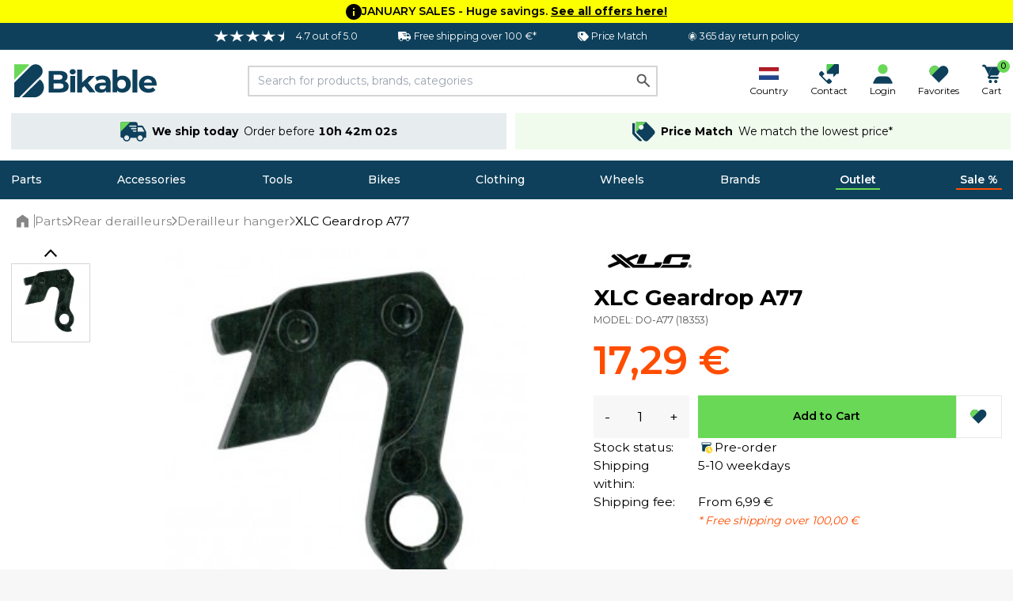

--- FILE ---
content_type: text/html; charset=UTF-8
request_url: https://bikable.com/bike-components/rear-derailleurs/derailleur-hanger/xlc-geardrop-a77
body_size: 42862
content:
<!DOCTYPE html>
<html lang="en">
<head>
    <meta charset="utf-8">
    <meta name="viewport" content="width=device-width, initial-scale=1">
    
        
    <!-- Scripts -->
    <script type="text/javascript">
    const Ziggy = {"url":"https:\/\/bikable.com","port":null,"defaults":{},"routes":{"logout":{"uri":"logout","methods":["POST"]},"password.email":{"uri":"forgot-password","methods":["POST"]},"web.password.update":{"uri":"reset-password","methods":["POST"]},"register.post":{"uri":"register","methods":["POST"]},"user-profile-information.update":{"uri":"user\/profile-information","methods":["PUT"]},"user-password.update":{"uri":"user\/password","methods":["PUT"]},"password.confirmation":{"uri":"user\/confirmed-password-status","methods":["GET","HEAD"]},"password.confirm":{"uri":"user\/confirm-password","methods":["POST"]},"two-factor.enable":{"uri":"user\/two-factor-authentication","methods":["POST"]},"two-factor.confirm":{"uri":"user\/confirmed-two-factor-authentication","methods":["POST"]},"two-factor.disable":{"uri":"user\/two-factor-authentication","methods":["DELETE"]},"two-factor.qr-code":{"uri":"user\/two-factor-qr-code","methods":["GET","HEAD"]},"two-factor.secret-key":{"uri":"user\/two-factor-secret-key","methods":["GET","HEAD"]},"two-factor.recovery-codes":{"uri":"user\/two-factor-recovery-codes","methods":["GET","HEAD"]},"horizon.stats.index":{"uri":"horizon\/api\/stats","methods":["GET","HEAD"]},"horizon.workload.index":{"uri":"horizon\/api\/workload","methods":["GET","HEAD"]},"horizon.masters.index":{"uri":"horizon\/api\/masters","methods":["GET","HEAD"]},"horizon.monitoring.index":{"uri":"horizon\/api\/monitoring","methods":["GET","HEAD"]},"horizon.monitoring.store":{"uri":"horizon\/api\/monitoring","methods":["POST"]},"horizon.monitoring-tag.paginate":{"uri":"horizon\/api\/monitoring\/{tag}","methods":["GET","HEAD"],"parameters":["tag"]},"horizon.monitoring-tag.destroy":{"uri":"horizon\/api\/monitoring\/{tag}","methods":["DELETE"],"wheres":{"tag":".*"},"parameters":["tag"]},"horizon.jobs-metrics.index":{"uri":"horizon\/api\/metrics\/jobs","methods":["GET","HEAD"]},"horizon.jobs-metrics.show":{"uri":"horizon\/api\/metrics\/jobs\/{id}","methods":["GET","HEAD"],"parameters":["id"]},"horizon.queues-metrics.index":{"uri":"horizon\/api\/metrics\/queues","methods":["GET","HEAD"]},"horizon.queues-metrics.show":{"uri":"horizon\/api\/metrics\/queues\/{id}","methods":["GET","HEAD"],"parameters":["id"]},"horizon.jobs-batches.index":{"uri":"horizon\/api\/batches","methods":["GET","HEAD"]},"horizon.jobs-batches.show":{"uri":"horizon\/api\/batches\/{id}","methods":["GET","HEAD"],"parameters":["id"]},"horizon.jobs-batches.retry":{"uri":"horizon\/api\/batches\/retry\/{id}","methods":["POST"],"parameters":["id"]},"horizon.pending-jobs.index":{"uri":"horizon\/api\/jobs\/pending","methods":["GET","HEAD"]},"horizon.completed-jobs.index":{"uri":"horizon\/api\/jobs\/completed","methods":["GET","HEAD"]},"horizon.silenced-jobs.index":{"uri":"horizon\/api\/jobs\/silenced","methods":["GET","HEAD"]},"horizon.failed-jobs.index":{"uri":"horizon\/api\/jobs\/failed","methods":["GET","HEAD"]},"horizon.failed-jobs.show":{"uri":"horizon\/api\/jobs\/failed\/{id}","methods":["GET","HEAD"],"parameters":["id"]},"horizon.retry-jobs.show":{"uri":"horizon\/api\/jobs\/retry\/{id}","methods":["POST"],"parameters":["id"]},"horizon.jobs.show":{"uri":"horizon\/api\/jobs\/{id}","methods":["GET","HEAD"],"parameters":["id"]},"horizon.index":{"uri":"horizon\/{view?}","methods":["GET","HEAD"],"wheres":{"view":"(.*)"},"parameters":["view"]},"profile.show":{"uri":"user\/profile","methods":["GET","HEAD"]},"other-browser-sessions.destroy":{"uri":"user\/other-browser-sessions","methods":["DELETE"]},"current-user-photo.destroy":{"uri":"user\/profile-photo","methods":["DELETE"]},"current-user.destroy":{"uri":"user","methods":["DELETE"]},"sanctum.csrf-cookie":{"uri":"sanctum\/csrf-cookie","methods":["GET","HEAD"]},"header":{"uri":"api\/header","methods":["GET","HEAD"]},"country.select":{"uri":"api\/country\/select","methods":["POST"]},"countries":{"uri":"api\/countries","methods":["POST"]},"countries.get":{"uri":"api\/countries\/{language_code}","methods":["GET","HEAD"],"parameters":["language_code"]},"product.back-in-stock":{"uri":"api\/{id}\/back-in-stock","methods":["POST"],"parameters":["id"]},"product.current-sorting":{"uri":"api\/product\/current-sorting","methods":["POST"]},"private.":{"uri":"api\/private\/language\/fetch","methods":["GET","HEAD"]},"private.mail.":{"uri":"api\/private\/mail\/backlog-customer-notification-manual","methods":["GET","HEAD"]},"private.mail.confirmation":{"uri":"api\/private\/mail\/order-confirmation","methods":["POST"]},"private.mail.dropship-captured":{"uri":"api\/private\/mail\/dropship-order-confirmation","methods":["POST"]},"private.mail.orderResendConfirmation":{"uri":"api\/private\/mail\/order-resend-confirmation","methods":["POST"]},"private.mail.return-label":{"uri":"api\/private\/mail\/return-label","methods":["POST"]},"private.order.":{"uri":"api\/private\/order\/{id}\/invoice","methods":["GET","HEAD"],"parameters":["id"]},"private.user.":{"uri":"api\/private\/user\/{customers_id}\/password","methods":["POST"],"parameters":["customers_id"]},"private.cart.":{"uri":"api\/private\/cart\/{cartId}\/line\/{lineId}\/remove","methods":["GET","HEAD"],"parameters":["cartId","lineId"],"bindings":{"cartId":"id","lineId":"id"}},"private.debug.":{"uri":"api\/private\/debug\/product\/image\/error","methods":["GET","HEAD"]},"private.cache.product.":{"uri":"api\/private\/cache\/product\/details\/purge","methods":["POST"]},"private.cache.images.":{"uri":"api\/private\/cache\/images\/products","methods":["POST"]},"private.cache.categories.":{"uri":"api\/private\/cache\/categories\/products\/purge","methods":["POST"]},"private.cache.brands.":{"uri":"api\/private\/cache\/brands\/purge","methods":["POST"]},"private.cache.zendesk.":{"uri":"api\/private\/cache\/zendesk\/purge","methods":["GET","HEAD"]},"private.cache.frontpage.":{"uri":"api\/private\/cache\/frontpage\/purge","methods":["POST"]},"favorites.get":{"uri":"api\/favorites","methods":["GET","HEAD"]},"favorites.add":{"uri":"api\/favorites\/{product}\/add","methods":["POST"],"parameters":["product"],"bindings":{"product":"products_id"}},"favorites.add-recent":{"uri":"api\/favorites\/{product}\/add\/recent","methods":["POST"],"parameters":["product"],"bindings":{"product":"products_id"}},"favorites.remove":{"uri":"api\/favorites\/remove","methods":["POST"]},"cart.products.add":{"uri":"api\/cart\/product\/add","methods":["POST"]},"cart.product.quantity.set":{"uri":"api\/cart\/product\/quantity\/set","methods":["PUT"]},"cart.product.remove":{"uri":"api\/cart\/product","methods":["DELETE"]},"cart.destroy":{"uri":"api\/cart\/destroy","methods":["DELETE"]},"cart.gift-card.add-to-cart":{"uri":"api\/cart\/gift-cards\/add-to-cart","methods":["POST"]},"cart.return-label":{"uri":"api\/cart\/return-label","methods":["POST"]},"cart.price-match.add":{"uri":"api\/cart\/price-match\/add","methods":["POST"]},"cart.price-match.remove":{"uri":"api\/cart\/price-match\/{hash}\/remove","methods":["DELETE"],"parameters":["hash"]},"cart.share.get":{"uri":"api\/cart\/share","methods":["GET","HEAD"]},"articles.like":{"uri":"api\/articles\/{id}\/like","methods":["POST"],"parameters":["id"]},"articles.top":{"uri":"api\/articles\/top","methods":["GET","HEAD"]},"articles.latest":{"uri":"api\/articles\/latest","methods":["GET","HEAD"]},"header.delivery.cutoffs":{"uri":"api\/cutoffs\/header","methods":["GET","HEAD"]},"header.brands.filter":{"uri":"api\/header\/brands\/filter\/{letter}","methods":["GET","HEAD"],"parameters":["letter"]},"shipping.country.limit":{"uri":"api\/shipping\/country\/limit","methods":["POST"]},"checkout.information":{"uri":"api\/checkout\/information","methods":["POST"]},"checkout.confirmation":{"uri":"api\/checkout\/confirmation","methods":["POST"]},"checkout.delivery.cutoffs":{"uri":"api\/checkout\/delivery\/cutoffs","methods":["POST"]},"checkout.delivery.grouped":{"uri":"api\/checkout\/delivery\/grouped","methods":["POST"]},"checkout.delivery.overview":{"uri":"api\/checkout\/shipping\/overview","methods":["POST"]},"checkout.delivery.pickup-points":{"uri":"api\/checkout\/shipping\/data","methods":["POST"]},"checkout.delivery.set":{"uri":"api\/checkout\/shipping\/set","methods":["POST"]},"checkout.delivery.dropship.set":{"uri":"api\/checkout\/shipping\/dropship\/set","methods":["POST"]},"checkout.payment.groups":{"uri":"api\/checkout\/payment\/methods\/groups","methods":["GET","HEAD"]},"checkout.payment.list":{"uri":"api\/checkout\/payment\/methods\/list","methods":["GET","HEAD"]},"checkout.discount-code.apply":{"uri":"api\/checkout\/discount-code\/apply","methods":["PUT"]},"checkout.discount-code.remove":{"uri":"api\/checkout\/discount-code\/remove","methods":["DELETE"]},"checkout.gift-card-payment.add":{"uri":"api\/checkout\/gift-card\/add","methods":["POST"]},"checkout.gift-card-payment.remove":{"uri":"api\/checkout\/gift-card\/remove","methods":["POST"]},"checkout.v2.delivery_documents_reset":{"uri":"api\/checkout\/v2\/reset_delivery_documents","methods":["PUT"]},"checkout.v2.delivery_documents_update":{"uri":"api\/checkout\/v2\/update_delivery_documents","methods":["POST"]},"checkout.v2.delivery_documents_comment_update":{"uri":"api\/checkout\/v2\/update_delivery_documents\/comment","methods":["POST"]},"checkout.v2.delivery_documents_pickup_point":{"uri":"api\/checkout\/v2\/set_pickup_point","methods":["POST"]},"payments.grouped":{"uri":"api\/payments\/methods\/grouped","methods":["GET","HEAD"]},"info.page":{"uri":"api\/info\/page","methods":["GET","HEAD"]},"banner.popular":{"uri":"api\/banner\/popular","methods":["GET","HEAD"]},"banner.category.trending":{"uri":"api\/banner\/trending\/category","methods":["GET","HEAD"]},"banner.category.news":{"uri":"api\/banner\/category\/news","methods":["GET","HEAD"]},"banner.trending":{"uri":"api\/banner\/trending","methods":["GET","HEAD"]},"banner.alternative":{"uri":"api\/banner\/alternative","methods":["GET","HEAD"]},"banner.related":{"uri":"api\/banner\/related","methods":["GET","HEAD"]},"banner.brand":{"uri":"api\/banner\/brand","methods":["GET","HEAD"]},"banner.latest":{"uri":"api\/banner\/latest","methods":["GET","HEAD"]},"banner.sale":{"uri":"api\/banner\/sale","methods":["GET","HEAD"]},"banner.visitor.history":{"uri":"api\/banner\/visitor\/history","methods":["GET","HEAD"]},"banner.cart.related":{"uri":"api\/banner\/cart\/related","methods":["GET","HEAD"]},"banner.cart.personal.recommendations":{"uri":"api\/banner\/cart\/personal\/recommendations","methods":["GET","HEAD"]},"banner.daily":{"uri":"api\/banner\/daily","methods":["GET","HEAD"]},"banner.recommendations.bundle":{"uri":"api\/banner\/recommendations\/bundle","methods":["GET","HEAD"]},"klaviyo.add-to-cart":{"uri":"api\/klaviyo\/add-to-cart","methods":["POST"]},"klaviyo.started-checkout":{"uri":"api\/klaviyo\/started-checkout","methods":["POST"]},"klaviyo.completed-checkout":{"uri":"api\/klaviyo\/completed-checkout","methods":["POST"]},"klaviyo.placed-order":{"uri":"api\/klaviyo\/placed-order","methods":["POST"]},"klaviyo.track":{"uri":"api\/klaviyo\/track","methods":["POST"]},"klaviyo.identify":{"uri":"api\/klaviyo\/identify","methods":["POST"]},"klaviyo.signup":{"uri":"api\/klaviyo\/signup","methods":["POST"]},"klaviyo.preferences":{"uri":"api\/klaviyo\/preferences","methods":["GET","HEAD"]},"klaviyo.unsubscribe":{"uri":"api\/klaviyo\/unsubscribe","methods":["POST"]},"meta.product-view":{"uri":"api\/meta\/track\/product_view","methods":["POST"]},"api.portal.addresses":{"uri":"api\/portal\/addresses","methods":["GET","HEAD"]},"b2b.signup":{"uri":"api\/b2b\/signup","methods":["POST"]},"order.feedback":{"uri":"api\/order\/{order}\/feedback","methods":["POST"],"parameters":["order"],"bindings":{"order":"orders_id"}},"customer-service.message":{"uri":"api\/customer-service\/message","methods":["POST"]},"coolrunner.return-url":{"uri":"api\/coolrunner\/return-url","methods":["POST"]},"frontpage":{"uri":"\/","methods":["GET","HEAD"]},"search.page.products":{"uri":"search\/page\/products","methods":["POST"]},"search.page.filter":{"uri":"search\/page\/filter","methods":["GET","HEAD"]},"search.quick":{"uri":"search","methods":["POST"]},"brand.index":{"uri":"brands","methods":["GET","HEAD"]},"sales.get":{"uri":"sales","methods":["GET","HEAD"]},"outlet.get":{"uri":"outlet","methods":["GET","HEAD"]},"new.get":{"uri":"new","methods":["GET","HEAD"]},"cart":{"uri":"cart","methods":["GET","HEAD"]},"cart.shared":{"uri":"cart\/shared","methods":["GET","HEAD"]},"feeds.":{"uri":"feeds\/s360","methods":["GET","HEAD"]},"password-reset":{"uri":"password-reset\/{token}","methods":["GET","HEAD"],"parameters":["token"]},"login":{"uri":"login","methods":["GET","HEAD"]},"portal.":{"uri":"portal\/address\/default","methods":["POST"]},"portal.dashboard":{"uri":"portal\/dashboard","methods":["GET","HEAD"]},"portal.orders":{"uri":"portal\/orders","methods":["GET","HEAD"]},"portal.order.show":{"uri":"portal\/orders\/{id}","methods":["GET","HEAD"],"parameters":["id"]},"portal.order.invoice":{"uri":"portal\/orders\/{id}\/invoice","methods":["GET","HEAD"],"parameters":["id"]},"portal.orders.track":{"uri":"portal\/orders\/track\/{tracking}","methods":["GET","HEAD"],"parameters":["tracking"]},"portal.orders.tracking":{"uri":"portal\/orders\/tracking\/{tracking}","methods":["GET","HEAD"],"parameters":["tracking"]},"portal.profile":{"uri":"portal\/profile","methods":["GET","HEAD"]},"portal.profile.update":{"uri":"portal\/profile","methods":["PUT"]},"portal.profile.updatePassword":{"uri":"portal\/profile\/change-password","methods":["PUT"]},"portal.addresses":{"uri":"portal\/addresses","methods":["GET","HEAD"]},"portal.addresses.store":{"uri":"portal\/addresses","methods":["POST"]},"portal.addresses.update":{"uri":"portal\/addresses\/{id}","methods":["PUT"],"parameters":["id"]},"portal.addresses.destroy":{"uri":"portal\/addresses\/{id}","methods":["DELETE"],"parameters":["id"]},"portal.addresses.setPrimaryAddress":{"uri":"portal\/addresses\/{id}\/primary","methods":["PUT"],"parameters":["id"]},"portal.gift-cards":{"uri":"portal\/gift-cards","methods":["GET","HEAD"]},"portal.gift-card-download":{"uri":"portal\/gift-cards\/{code}\/{type}","methods":["GET","HEAD"],"parameters":["code","type"]},"payments.get":{"uri":"payment","methods":["POST"]},"payments.":{"uri":"payment\/klarna\/order","methods":["POST"]},"payments.klarna_authorization_callback":{"uri":"payment\/klarna\/authorizationCallback","methods":["POST"]},"payments.accept":{"uri":"payment\/accept","methods":["GET","HEAD"]},"payments.callback":{"uri":"payment\/callback","methods":["GET","HEAD"]},"payments.cancel":{"uri":"payment\/cancel","methods":["GET","HEAD"]},"payments.show":{"uri":"payment\/{epayLink}","methods":["GET","HEAD"],"parameters":["epayLink"],"bindings":{"epayLink":"id"}},"payment-link.create":{"uri":"payment-link\/create","methods":["GET","HEAD"]},"payment-link.accept":{"uri":"payment-link\/accept","methods":["GET","HEAD"]},"payment-link.callback":{"uri":"payment-link\/callback","methods":["GET","HEAD"]},"payment-link.cancel":{"uri":"payment-link\/cancel","methods":["GET","HEAD"]},"payment-link.get":{"uri":"payment-link\/get\/{epayLink}","methods":["GET","HEAD"],"parameters":["epayLink"],"bindings":{"epayLink":"id"}},"articles.index":{"uri":"guides-and-articles","methods":["GET","HEAD"]},"articles.search":{"uri":"guides-and-articles\/search\/{slug}","methods":["GET","HEAD"],"parameters":["slug"]},"articles.show":{"uri":"guides-and-articles\/{slug}","methods":["GET","HEAD"],"wheres":{"slug":".*"},"parameters":["slug"]},"checkout":{"uri":"checkout","methods":["GET","HEAD"]},"checkout.delivery.pickup-points-web":{"uri":"checkout\/shipping\/data","methods":["POST"]},"order.confirmation":{"uri":"order\/confirmation\/{slug}","methods":["GET","HEAD"],"parameters":["slug"]},"customer-service":{"uri":"customer-service","methods":["GET","HEAD"]},"search.page":{"uri":"search","methods":["GET","HEAD"]},"uri.show":{"uri":"{slug}","methods":["GET","HEAD"],"wheres":{"slug":"(.*)"},"parameters":["slug"]}}};

    !function(t,r){"object"==typeof exports&&"undefined"!=typeof module?module.exports=r():"function"==typeof define&&define.amd?define(r):(t||self).route=r()}(this,function(){function t(t,r){for(var e=0;e<r.length;e++){var n=r[e];n.enumerable=n.enumerable||!1,n.configurable=!0,"value"in n&&(n.writable=!0),Object.defineProperty(t,"symbol"==typeof(o=function(t,r){if("object"!=typeof t||null===t)return t;var e=t[Symbol.toPrimitive];if(void 0!==e){var n=e.call(t,"string");if("object"!=typeof n)return n;throw new TypeError("@@toPrimitive must return a primitive value.")}return String(t)}(n.key))?o:String(o),n)}var o}function r(r,e,n){return e&&t(r.prototype,e),n&&t(r,n),Object.defineProperty(r,"prototype",{writable:!1}),r}function e(){return e=Object.assign?Object.assign.bind():function(t){for(var r=1;r<arguments.length;r++){var e=arguments[r];for(var n in e)Object.prototype.hasOwnProperty.call(e,n)&&(t[n]=e[n])}return t},e.apply(this,arguments)}function n(t){return n=Object.setPrototypeOf?Object.getPrototypeOf.bind():function(t){return t.__proto__||Object.getPrototypeOf(t)},n(t)}function o(t,r){return o=Object.setPrototypeOf?Object.setPrototypeOf.bind():function(t,r){return t.__proto__=r,t},o(t,r)}function i(t,r,e){return i=function(){if("undefined"==typeof Reflect||!Reflect.construct)return!1;if(Reflect.construct.sham)return!1;if("function"==typeof Proxy)return!0;try{return Boolean.prototype.valueOf.call(Reflect.construct(Boolean,[],function(){})),!0}catch(t){return!1}}()?Reflect.construct.bind():function(t,r,e){var n=[null];n.push.apply(n,r);var i=new(Function.bind.apply(t,n));return e&&o(i,e.prototype),i},i.apply(null,arguments)}function u(t){var r="function"==typeof Map?new Map:void 0;return u=function(t){if(null===t||-1===Function.toString.call(t).indexOf("[native code]"))return t;if("function"!=typeof t)throw new TypeError("Super expression must either be null or a function");if(void 0!==r){if(r.has(t))return r.get(t);r.set(t,e)}function e(){return i(t,arguments,n(this).constructor)}return e.prototype=Object.create(t.prototype,{constructor:{value:e,enumerable:!1,writable:!0,configurable:!0}}),o(e,t)},u(t)}var f=String.prototype.replace,a=/%20/g,c="RFC3986",l={default:c,formatters:{RFC1738:function(t){return f.call(t,a,"+")},RFC3986:function(t){return String(t)}},RFC1738:"RFC1738",RFC3986:c},s=Object.prototype.hasOwnProperty,v=Array.isArray,p=function(){for(var t=[],r=0;r<256;++r)t.push("%"+((r<16?"0":"")+r.toString(16)).toUpperCase());return t}(),y=function(t,r){for(var e=r&&r.plainObjects?Object.create(null):{},n=0;n<t.length;++n)void 0!==t[n]&&(e[n]=t[n]);return e},d={arrayToObject:y,assign:function(t,r){return Object.keys(r).reduce(function(t,e){return t[e]=r[e],t},t)},combine:function(t,r){return[].concat(t,r)},compact:function(t){for(var r=[{obj:{o:t},prop:"o"}],e=[],n=0;n<r.length;++n)for(var o=r[n],i=o.obj[o.prop],u=Object.keys(i),f=0;f<u.length;++f){var a=u[f],c=i[a];"object"==typeof c&&null!==c&&-1===e.indexOf(c)&&(r.push({obj:i,prop:a}),e.push(c))}return function(t){for(;t.length>1;){var r=t.pop(),e=r.obj[r.prop];if(v(e)){for(var n=[],o=0;o<e.length;++o)void 0!==e[o]&&n.push(e[o]);r.obj[r.prop]=n}}}(r),t},decode:function(t,r,e){var n=t.replace(/\+/g," ");if("iso-8859-1"===e)return n.replace(/%[0-9a-f]{2}/gi,unescape);try{return decodeURIComponent(n)}catch(t){return n}},encode:function(t,r,e,n,o){if(0===t.length)return t;var i=t;if("symbol"==typeof t?i=Symbol.prototype.toString.call(t):"string"!=typeof t&&(i=String(t)),"iso-8859-1"===e)return escape(i).replace(/%u[0-9a-f]{4}/gi,function(t){return"%26%23"+parseInt(t.slice(2),16)+"%3B"});for(var u="",f=0;f<i.length;++f){var a=i.charCodeAt(f);45===a||46===a||95===a||126===a||a>=48&&a<=57||a>=65&&a<=90||a>=97&&a<=122||o===l.RFC1738&&(40===a||41===a)?u+=i.charAt(f):a<128?u+=p[a]:a<2048?u+=p[192|a>>6]+p[128|63&a]:a<55296||a>=57344?u+=p[224|a>>12]+p[128|a>>6&63]+p[128|63&a]:(a=65536+((1023&a)<<10|1023&i.charCodeAt(f+=1)),u+=p[240|a>>18]+p[128|a>>12&63]+p[128|a>>6&63]+p[128|63&a])}return u},isBuffer:function(t){return!(!t||"object"!=typeof t||!(t.constructor&&t.constructor.isBuffer&&t.constructor.isBuffer(t)))},isRegExp:function(t){return"[object RegExp]"===Object.prototype.toString.call(t)},maybeMap:function(t,r){if(v(t)){for(var e=[],n=0;n<t.length;n+=1)e.push(r(t[n]));return e}return r(t)},merge:function t(r,e,n){if(!e)return r;if("object"!=typeof e){if(v(r))r.push(e);else{if(!r||"object"!=typeof r)return[r,e];(n&&(n.plainObjects||n.allowPrototypes)||!s.call(Object.prototype,e))&&(r[e]=!0)}return r}if(!r||"object"!=typeof r)return[r].concat(e);var o=r;return v(r)&&!v(e)&&(o=y(r,n)),v(r)&&v(e)?(e.forEach(function(e,o){if(s.call(r,o)){var i=r[o];i&&"object"==typeof i&&e&&"object"==typeof e?r[o]=t(i,e,n):r.push(e)}else r[o]=e}),r):Object.keys(e).reduce(function(r,o){var i=e[o];return r[o]=s.call(r,o)?t(r[o],i,n):i,r},o)}},b=Object.prototype.hasOwnProperty,h={brackets:function(t){return t+"[]"},comma:"comma",indices:function(t,r){return t+"["+r+"]"},repeat:function(t){return t}},g=Array.isArray,m=String.prototype.split,j=Array.prototype.push,w=function(t,r){j.apply(t,g(r)?r:[r])},O=Date.prototype.toISOString,E=l.default,R={addQueryPrefix:!1,allowDots:!1,charset:"utf-8",charsetSentinel:!1,delimiter:"&",encode:!0,encoder:d.encode,encodeValuesOnly:!1,format:E,formatter:l.formatters[E],indices:!1,serializeDate:function(t){return O.call(t)},skipNulls:!1,strictNullHandling:!1},S=function t(r,e,n,o,i,u,f,a,c,l,s,v,p,y){var b,h=r;if("function"==typeof f?h=f(e,h):h instanceof Date?h=l(h):"comma"===n&&g(h)&&(h=d.maybeMap(h,function(t){return t instanceof Date?l(t):t})),null===h){if(o)return u&&!p?u(e,R.encoder,y,"key",s):e;h=""}if("string"==typeof(b=h)||"number"==typeof b||"boolean"==typeof b||"symbol"==typeof b||"bigint"==typeof b||d.isBuffer(h)){if(u){var j=p?e:u(e,R.encoder,y,"key",s);if("comma"===n&&p){for(var O=m.call(String(h),","),E="",S=0;S<O.length;++S)E+=(0===S?"":",")+v(u(O[S],R.encoder,y,"value",s));return[v(j)+"="+E]}return[v(j)+"="+v(u(h,R.encoder,y,"value",s))]}return[v(e)+"="+v(String(h))]}var T,k=[];if(void 0===h)return k;if("comma"===n&&g(h))T=[{value:h.length>0?h.join(",")||null:void 0}];else if(g(f))T=f;else{var x=Object.keys(h);T=a?x.sort(a):x}for(var N=0;N<T.length;++N){var C=T[N],A="object"==typeof C&&void 0!==C.value?C.value:h[C];if(!i||null!==A){var D=g(h)?"function"==typeof n?n(e,C):e:e+(c?"."+C:"["+C+"]");w(k,t(A,D,n,o,i,u,f,a,c,l,s,v,p,y))}}return k},T=Object.prototype.hasOwnProperty,k=Array.isArray,x={allowDots:!1,allowPrototypes:!1,arrayLimit:20,charset:"utf-8",charsetSentinel:!1,comma:!1,decoder:d.decode,delimiter:"&",depth:5,ignoreQueryPrefix:!1,interpretNumericEntities:!1,parameterLimit:1e3,parseArrays:!0,plainObjects:!1,strictNullHandling:!1},N=function(t){return t.replace(/&#(\d+);/g,function(t,r){return String.fromCharCode(parseInt(r,10))})},C=function(t,r){return t&&"string"==typeof t&&r.comma&&t.indexOf(",")>-1?t.split(","):t},A=function(t,r,e,n){if(t){var o=e.allowDots?t.replace(/\.([^.[]+)/g,"[$1]"):t,i=/(\[[^[\]]*])/g,u=e.depth>0&&/(\[[^[\]]*])/.exec(o),f=u?o.slice(0,u.index):o,a=[];if(f){if(!e.plainObjects&&T.call(Object.prototype,f)&&!e.allowPrototypes)return;a.push(f)}for(var c=0;e.depth>0&&null!==(u=i.exec(o))&&c<e.depth;){if(c+=1,!e.plainObjects&&T.call(Object.prototype,u[1].slice(1,-1))&&!e.allowPrototypes)return;a.push(u[1])}return u&&a.push("["+o.slice(u.index)+"]"),function(t,r,e,n){for(var o=n?r:C(r,e),i=t.length-1;i>=0;--i){var u,f=t[i];if("[]"===f&&e.parseArrays)u=[].concat(o);else{u=e.plainObjects?Object.create(null):{};var a="["===f.charAt(0)&&"]"===f.charAt(f.length-1)?f.slice(1,-1):f,c=parseInt(a,10);e.parseArrays||""!==a?!isNaN(c)&&f!==a&&String(c)===a&&c>=0&&e.parseArrays&&c<=e.arrayLimit?(u=[])[c]=o:"__proto__"!==a&&(u[a]=o):u={0:o}}o=u}return o}(a,r,e,n)}},D=function(t,r){var e=function(t){if(!t)return x;if(null!=t.decoder&&"function"!=typeof t.decoder)throw new TypeError("Decoder has to be a function.");if(void 0!==t.charset&&"utf-8"!==t.charset&&"iso-8859-1"!==t.charset)throw new TypeError("The charset option must be either utf-8, iso-8859-1, or undefined");return{allowDots:void 0===t.allowDots?x.allowDots:!!t.allowDots,allowPrototypes:"boolean"==typeof t.allowPrototypes?t.allowPrototypes:x.allowPrototypes,arrayLimit:"number"==typeof t.arrayLimit?t.arrayLimit:x.arrayLimit,charset:void 0===t.charset?x.charset:t.charset,charsetSentinel:"boolean"==typeof t.charsetSentinel?t.charsetSentinel:x.charsetSentinel,comma:"boolean"==typeof t.comma?t.comma:x.comma,decoder:"function"==typeof t.decoder?t.decoder:x.decoder,delimiter:"string"==typeof t.delimiter||d.isRegExp(t.delimiter)?t.delimiter:x.delimiter,depth:"number"==typeof t.depth||!1===t.depth?+t.depth:x.depth,ignoreQueryPrefix:!0===t.ignoreQueryPrefix,interpretNumericEntities:"boolean"==typeof t.interpretNumericEntities?t.interpretNumericEntities:x.interpretNumericEntities,parameterLimit:"number"==typeof t.parameterLimit?t.parameterLimit:x.parameterLimit,parseArrays:!1!==t.parseArrays,plainObjects:"boolean"==typeof t.plainObjects?t.plainObjects:x.plainObjects,strictNullHandling:"boolean"==typeof t.strictNullHandling?t.strictNullHandling:x.strictNullHandling}}(r);if(""===t||null==t)return e.plainObjects?Object.create(null):{};for(var n="string"==typeof t?function(t,r){var e,n={},o=(r.ignoreQueryPrefix?t.replace(/^\?/,""):t).split(r.delimiter,Infinity===r.parameterLimit?void 0:r.parameterLimit),i=-1,u=r.charset;if(r.charsetSentinel)for(e=0;e<o.length;++e)0===o[e].indexOf("utf8=")&&("utf8=%E2%9C%93"===o[e]?u="utf-8":"utf8=%26%2310003%3B"===o[e]&&(u="iso-8859-1"),i=e,e=o.length);for(e=0;e<o.length;++e)if(e!==i){var f,a,c=o[e],l=c.indexOf("]="),s=-1===l?c.indexOf("="):l+1;-1===s?(f=r.decoder(c,x.decoder,u,"key"),a=r.strictNullHandling?null:""):(f=r.decoder(c.slice(0,s),x.decoder,u,"key"),a=d.maybeMap(C(c.slice(s+1),r),function(t){return r.decoder(t,x.decoder,u,"value")})),a&&r.interpretNumericEntities&&"iso-8859-1"===u&&(a=N(a)),c.indexOf("[]=")>-1&&(a=k(a)?[a]:a),n[f]=T.call(n,f)?d.combine(n[f],a):a}return n}(t,e):t,o=e.plainObjects?Object.create(null):{},i=Object.keys(n),u=0;u<i.length;++u){var f=i[u],a=A(f,n[f],e,"string"==typeof t);o=d.merge(o,a,e)}return d.compact(o)},$=/*#__PURE__*/function(){function t(t,r,e){var n,o;this.name=t,this.definition=r,this.bindings=null!=(n=r.bindings)?n:{},this.wheres=null!=(o=r.wheres)?o:{},this.config=e}var e=t.prototype;return e.matchesUrl=function(t){var r=this;if(!this.definition.methods.includes("GET"))return!1;var e=this.template.replace(/(\/?){([^}?]*)(\??)}/g,function(t,e,n,o){var i,u="(?<"+n+">"+((null==(i=r.wheres[n])?void 0:i.replace(/(^\^)|(\$$)/g,""))||"[^/?]+")+")";return o?"("+e+u+")?":""+e+u}).replace(/^\w+:\/\//,""),n=t.replace(/^\w+:\/\//,"").split("?"),o=n[0],i=n[1],u=new RegExp("^"+e+"/?$").exec(decodeURI(o));if(u){for(var f in u.groups)u.groups[f]="string"==typeof u.groups[f]?decodeURIComponent(u.groups[f]):u.groups[f];return{params:u.groups,query:D(i)}}return!1},e.compile=function(t){var r=this;return this.parameterSegments.length?this.template.replace(/{([^}?]+)(\??)}/g,function(e,n,o){var i,u;if(!o&&[null,void 0].includes(t[n]))throw new Error("Ziggy error: '"+n+"' parameter is required for route '"+r.name+"'.");if(r.wheres[n]&&!new RegExp("^"+(o?"("+r.wheres[n]+")?":r.wheres[n])+"$").test(null!=(u=t[n])?u:""))throw new Error("Ziggy error: '"+n+"' parameter does not match required format '"+r.wheres[n]+"' for route '"+r.name+"'.");return encodeURI(null!=(i=t[n])?i:"").replace(/%7C/g,"|").replace(/%25/g,"%").replace(/\$/g,"%24")}).replace(this.origin+"//",this.origin+"/").replace(/\/+$/,""):this.template},r(t,[{key:"template",get:function(){var t=(this.origin+"/"+this.definition.uri).replace(/\/+$/,"");return""===t?"/":t}},{key:"origin",get:function(){return this.config.absolute?this.definition.domain?""+this.config.url.match(/^\w+:\/\//)[0]+this.definition.domain+(this.config.port?":"+this.config.port:""):this.config.url:""}},{key:"parameterSegments",get:function(){var t,r;return null!=(t=null==(r=this.template.match(/{[^}?]+\??}/g))?void 0:r.map(function(t){return{name:t.replace(/{|\??}/g,""),required:!/\?}$/.test(t)}}))?t:[]}}]),t}(),F=/*#__PURE__*/function(t){var n,i;function u(r,n,o,i){var u;if(void 0===o&&(o=!0),(u=t.call(this)||this).t=null!=i?i:"undefined"!=typeof Ziggy?Ziggy:null==globalThis?void 0:globalThis.Ziggy,u.t=e({},u.t,{absolute:o}),r){if(!u.t.routes[r])throw new Error("Ziggy error: route '"+r+"' is not in the route list.");u.i=new $(r,u.t.routes[r],u.t),u.u=u.l(n)}return u}i=t,(n=u).prototype=Object.create(i.prototype),n.prototype.constructor=n,o(n,i);var f=u.prototype;return f.toString=function(){var t=this,r=Object.keys(this.u).filter(function(r){return!t.i.parameterSegments.some(function(t){return t.name===r})}).filter(function(t){return"_query"!==t}).reduce(function(r,n){var o;return e({},r,((o={})[n]=t.u[n],o))},{});return this.i.compile(this.u)+function(t,r){var e,n=t,o=function(t){if(!t)return R;if(null!=t.encoder&&"function"!=typeof t.encoder)throw new TypeError("Encoder has to be a function.");var r=t.charset||R.charset;if(void 0!==t.charset&&"utf-8"!==t.charset&&"iso-8859-1"!==t.charset)throw new TypeError("The charset option must be either utf-8, iso-8859-1, or undefined");var e=l.default;if(void 0!==t.format){if(!b.call(l.formatters,t.format))throw new TypeError("Unknown format option provided.");e=t.format}var n=l.formatters[e],o=R.filter;return("function"==typeof t.filter||g(t.filter))&&(o=t.filter),{addQueryPrefix:"boolean"==typeof t.addQueryPrefix?t.addQueryPrefix:R.addQueryPrefix,allowDots:void 0===t.allowDots?R.allowDots:!!t.allowDots,charset:r,charsetSentinel:"boolean"==typeof t.charsetSentinel?t.charsetSentinel:R.charsetSentinel,delimiter:void 0===t.delimiter?R.delimiter:t.delimiter,encode:"boolean"==typeof t.encode?t.encode:R.encode,encoder:"function"==typeof t.encoder?t.encoder:R.encoder,encodeValuesOnly:"boolean"==typeof t.encodeValuesOnly?t.encodeValuesOnly:R.encodeValuesOnly,filter:o,format:e,formatter:n,serializeDate:"function"==typeof t.serializeDate?t.serializeDate:R.serializeDate,skipNulls:"boolean"==typeof t.skipNulls?t.skipNulls:R.skipNulls,sort:"function"==typeof t.sort?t.sort:null,strictNullHandling:"boolean"==typeof t.strictNullHandling?t.strictNullHandling:R.strictNullHandling}}(r);"function"==typeof o.filter?n=(0,o.filter)("",n):g(o.filter)&&(e=o.filter);var i=[];if("object"!=typeof n||null===n)return"";var u=h[r&&r.arrayFormat in h?r.arrayFormat:r&&"indices"in r?r.indices?"indices":"repeat":"indices"];e||(e=Object.keys(n)),o.sort&&e.sort(o.sort);for(var f=0;f<e.length;++f){var a=e[f];o.skipNulls&&null===n[a]||w(i,S(n[a],a,u,o.strictNullHandling,o.skipNulls,o.encode?o.encoder:null,o.filter,o.sort,o.allowDots,o.serializeDate,o.format,o.formatter,o.encodeValuesOnly,o.charset))}var c=i.join(o.delimiter),s=!0===o.addQueryPrefix?"?":"";return o.charsetSentinel&&(s+="iso-8859-1"===o.charset?"utf8=%26%2310003%3B&":"utf8=%E2%9C%93&"),c.length>0?s+c:""}(e({},r,this.u._query),{addQueryPrefix:!0,arrayFormat:"indices",encodeValuesOnly:!0,skipNulls:!0,encoder:function(t,r){return"boolean"==typeof t?Number(t):r(t)}})},f.v=function(t){var r=this;t?this.t.absolute&&t.startsWith("/")&&(t=this.p().host+t):t=this.h();var n={},o=Object.entries(this.t.routes).find(function(e){return n=new $(e[0],e[1],r.t).matchesUrl(t)})||[void 0,void 0];return e({name:o[0]},n,{route:o[1]})},f.h=function(){var t=this.p(),r=t.pathname,e=t.search;return(this.t.absolute?t.host+r:r.replace(this.t.url.replace(/^\w*:\/\/[^/]+/,""),"").replace(/^\/+/,"/"))+e},f.current=function(t,r){var n=this.v(),o=n.name,i=n.params,u=n.query,f=n.route;if(!t)return o;var a=new RegExp("^"+t.replace(/\./g,"\\.").replace(/\*/g,".*")+"$").test(o);if([null,void 0].includes(r)||!a)return a;var c=new $(o,f,this.t);r=this.l(r,c);var l=e({},i,u);return!(!Object.values(r).every(function(t){return!t})||Object.values(l).some(function(t){return void 0!==t}))||function t(r,e){return Object.entries(r).every(function(r){var n=r[0],o=r[1];return Array.isArray(o)&&Array.isArray(e[n])?o.every(function(t){return e[n].includes(t)}):"object"==typeof o&&"object"==typeof e[n]&&null!==o&&null!==e[n]?t(o,e[n]):e[n]==o})}(r,l)},f.p=function(){var t,r,e,n,o,i,u="undefined"!=typeof window?window.location:{},f=u.host,a=u.pathname,c=u.search;return{host:null!=(t=null==(r=this.t.location)?void 0:r.host)?t:void 0===f?"":f,pathname:null!=(e=null==(n=this.t.location)?void 0:n.pathname)?e:void 0===a?"":a,search:null!=(o=null==(i=this.t.location)?void 0:i.search)?o:void 0===c?"":c}},f.has=function(t){return Object.keys(this.t.routes).includes(t)},f.l=function(t,r){var n=this;void 0===t&&(t={}),void 0===r&&(r=this.i),null!=t||(t={}),t=["string","number"].includes(typeof t)?[t]:t;var o=r.parameterSegments.filter(function(t){return!n.t.defaults[t.name]});if(Array.isArray(t))t=t.reduce(function(t,r,n){var i,u;return e({},t,o[n]?((i={})[o[n].name]=r,i):"object"==typeof r?r:((u={})[r]="",u))},{});else if(1===o.length&&!t[o[0].name]&&(t.hasOwnProperty(Object.values(r.bindings)[0])||t.hasOwnProperty("id"))){var i;(i={})[o[0].name]=t,t=i}return e({},this.g(r),this.m(t,r))},f.g=function(t){var r=this;return t.parameterSegments.filter(function(t){return r.t.defaults[t.name]}).reduce(function(t,n,o){var i,u=n.name;return e({},t,((i={})[u]=r.t.defaults[u],i))},{})},f.m=function(t,r){var n=r.bindings,o=r.parameterSegments;return Object.entries(t).reduce(function(t,r){var i,u,f=r[0],a=r[1];if(!a||"object"!=typeof a||Array.isArray(a)||!o.some(function(t){return t.name===f}))return e({},t,((u={})[f]=a,u));if(!a.hasOwnProperty(n[f])){if(!a.hasOwnProperty("id"))throw new Error("Ziggy error: object passed as '"+f+"' parameter is missing route model binding key '"+n[f]+"'.");n[f]="id"}return e({},t,((i={})[f]=a[n[f]],i))},{})},f.valueOf=function(){return this.toString()},f.check=function(t){return this.has(t)},r(u,[{key:"params",get:function(){var t=this.v();return e({},t.params,t.query)}}]),u}(/*#__PURE__*/u(String));return function(t,r,e,n){var o=new F(t,r,e,n);return t?o.toString():o}});

</script>    <link rel="preload" as="style" href="https://bikable.com/build/assets/app-8b113aa7.css" /><link rel="preload" as="style" href="https://bikable.com/build/assets/default-df860d4e.css" /><link rel="preload" as="style" href="https://bikable.com/build/assets/DefaultFooter-1eac0b4b.css" /><link rel="preload" as="style" href="https://bikable.com/build/assets/Header-936624b1.css" /><link rel="preload" as="style" href="https://bikable.com/build/assets/Product-c2e6f61f.css" /><link rel="modulepreload" href="https://bikable.com/build/assets/app-0cdc5ee2.js" /><link rel="modulepreload" href="https://bikable.com/build/assets/Product-0a1c58d9.js" /><link rel="modulepreload" href="https://bikable.com/build/assets/default-c3f6292e.js" /><link rel="modulepreload" href="https://bikable.com/build/assets/DefaultFooter-688a057c.js" /><link rel="modulepreload" href="https://bikable.com/build/assets/InputField-9ee53c89.js" /><link rel="modulepreload" href="https://bikable.com/build/assets/Header-de40186e.js" /><link rel="modulepreload" href="https://bikable.com/build/assets/Breadcrumbs-40da7cdf.js" /><link rel="modulepreload" href="https://bikable.com/build/assets/PrimaryButton-1343c75e.js" /><link rel="modulepreload" href="https://bikable.com/build/assets/Startup-efa1ab1e.js" /><link rel="modulepreload" href="https://bikable.com/build/assets/Checkbox-46389e32.js" /><link rel="modulepreload" href="https://bikable.com/build/assets/CheckmarkIcon-2845ffd1.js" /><link rel="stylesheet" href="https://bikable.com/build/assets/app-8b113aa7.css" /><link rel="stylesheet" href="https://bikable.com/build/assets/default-df860d4e.css" /><link rel="stylesheet" href="https://bikable.com/build/assets/DefaultFooter-1eac0b4b.css" /><link rel="stylesheet" href="https://bikable.com/build/assets/Header-936624b1.css" /><link rel="stylesheet" href="https://bikable.com/build/assets/Product-c2e6f61f.css" /><script type="module" src="https://bikable.com/build/assets/app-0cdc5ee2.js"></script><script type="module" src="https://bikable.com/build/assets/Product-0a1c58d9.js"></script>        
            <script type="application/ld+json">{
    "@context": "https:\/\/schema.org\/",
    "@type": "Product",
    "name": "XLC Geardrop A77",
    "image": [
        "https:\/\/images.bikable.com\/r\/s\/a77drop231115.webp"
    ],
    "description": "<p>Fits several frames, look for the shape and number of holes and their location.<br \/>\nThe mounting for the rear derailleur is standard and fits all rear derailleurs<\/p>\n",
    "mpn": "DO-A77",
    "brand": {
        "@type": "Brand",
        "name": "XLC",
        "image": "https:\/\/images.bikable.com\/manufacturers\/xlclogo.jpg",
        "url": "https:\/\/bikable.com\/xlc"
    },
    "offers": {
        "@type": "Offer",
        "url": "\/bike-components\/rear-derailleurs\/derailleur-hanger\/xlc-geardrop-a77",
        "priceCurrency": "EUR",
        "price": 17.29,
        "itemCondition": "https:\/\/schema.org\/NewCondition",
        "availability": "https:\/\/schema.org\/OutOfStock",
        "hasMerchantReturnPolicy": {
            "@context": "http:\/\/schema.org\/",
            "@type": "MerchantReturnPolicy",
            "returnPolicyCategory": "https:\/\/schema.org\/MerchantReturnFiniteReturnWindow",
            "merchantReturnDays": 365,
            "returnFees": "https:\/\/schema.org\/ReturnFeesCustomerResponsibility",
            "returnMethod": "https:\/\/schema.org\/ReturnByMail"
        },
        "shippingDetails": []
    }
}</script>
        
            <script type="application/ld+json">{
    "@context": "https:\/\/schema.org",
    "@type": "BreadcrumbList",
    "itemListElement": [
        {
            "@type": "ListItem",
            "position": 1,
            "name": "Parts",
            "item": "https:\/\/bikable.com\/parts"
        },
        {
            "@type": "ListItem",
            "position": 2,
            "name": "Rear derailleurs",
            "item": "https:\/\/bikable.com\/parts\/rear-derailleurs"
        },
        {
            "@type": "ListItem",
            "position": 3,
            "name": "Derailleur hanger",
            "item": "https:\/\/bikable.com\/parts\/rear-derailleurs\/derailleur-hanger"
        },
        {
            "@type": "ListItem",
            "position": 4,
            "name": "XLC Geardrop A77"
        }
    ]
}</script>
        
    <script type="text/javascript" async>
        (function (d, e, n) {
            e = d.createElement('script');
            e.type = 'text/javascript';
            e.async = true;
            e.defer = true;
            e.src = `https://api.videoly.co/1/quchbox/0/4307/quch.js`;
            n = d.getElementsByTagName('script')[0];
            n.parentNode.insertBefore(e, n);
        })(document)
    </script>
    
    <title>XLC Geardrop A77</title>


    <link rel="icon" type="image/x-icon" href="https://images.bikable.com/bikable/frontend/logo.png">


    <link rel="canonical" href="https://bikable.com/bike-components/rear-derailleurs/derailleur-hanger/xlc-geardrop-a77">






    <meta name="description" content="Fits several frames, look for the shape and number of holes and their location. The mounting for the rear derailleur is standard and fits all rear derailleurs">
    <meta property="og:description" content="Fits several frames, look for the shape and number of holes and their location. The mounting for the rear derailleur is standard and fits all rear derailleurs">
    <meta name="twitter:description" content="Fits several frames, look for the shape and number of holes and their location. The mounting for the rear derailleur is standard and fits all rear derailleurs">

    <meta property="og:url" content="https://bikable.com/bike-components/rear-derailleurs/derailleur-hanger/xlc-geardrop-a77">
    <meta name="twitter:url" content="https://bikable.com/bike-components/rear-derailleurs/derailleur-hanger/xlc-geardrop-a77">

    <meta property="og:image" content="https://images.bikable.com/r/l/a77drop231115.webp">
    <meta name="twitter:image" content="https://images.bikable.com/r/l/a77drop231115.webp">

<meta property="og:type" content="product">
<meta property="og:title" content="XLC Geardrop A77">
<meta name="twitter:title" content="XLC Geardrop A77">
<meta name="twitter:card" content="summary_large_image">
</head>
<body class="font-body bg-grey-background scroll-bar">
<div itemscope itemtype="https://schema.org/WebSite">
    <link itemprop="url" href="https://bikable.com" />
    <div id="app" data-page="{&quot;component&quot;:&quot;Product&quot;,&quot;props&quot;:{&quot;jetstream&quot;:{&quot;canCreateTeams&quot;:false,&quot;canManageTwoFactorAuthentication&quot;:true,&quot;canUpdatePassword&quot;:true,&quot;canUpdateProfileInformation&quot;:true,&quot;hasEmailVerification&quot;:false,&quot;flash&quot;:[],&quot;hasAccountDeletionFeatures&quot;:true,&quot;hasApiFeatures&quot;:false,&quot;hasTeamFeatures&quot;:false,&quot;hasTermsAndPrivacyPolicyFeature&quot;:false,&quot;managesProfilePhotos&quot;:false},&quot;auth&quot;:{&quot;user&quot;:null},&quot;errorBags&quot;:[],&quot;errors&quot;:{},&quot;config&quot;:{&quot;frontend&quot;:{&quot;url&quot;:&quot;https:\/\/bikable.com&quot;},&quot;assets&quot;:&quot;https:\/\/bikable.com\/&quot;,&quot;site&quot;:{&quot;performs_image_batch_jobs&quot;:false,&quot;date_locale&quot;:&quot;da-DK&quot;,&quot;favicon&quot;:&quot;logo.png&quot;,&quot;logo_blue_vertical&quot;:&quot;\/bikable\/static\/logos\/bikable_blue_vertical.svg&quot;,&quot;logo_blue_horizontal&quot;:&quot;\/bikable\/static\/logos\/bikable_blue_horizontal.svg&quot;,&quot;logo_negative_vertical&quot;:&quot;\/bikable\/static\/mails\/com\/bikable_footer_logo.png&quot;,&quot;logo_negative_horizontal&quot;:&quot;\/bikable\/static\/logos\/bikable_negative_horizontal.svg&quot;,&quot;b2b_logo_blue_horizontal&quot;:null,&quot;b2b_logo_negative_horizontal&quot;:null,&quot;vat_number&quot;:null,&quot;vat_name&quot;:null,&quot;service_days&quot;:365,&quot;language_id&quot;:&quot;15&quot;,&quot;text_language_id&quot;:&quot;15&quot;,&quot;order_language_id&quot;:&quot;15&quot;,&quot;ez_pages_language_id&quot;:&quot;15&quot;,&quot;payment_methods_language_id&quot;:&quot;15&quot;,&quot;auth_language_id&quot;:&quot;15&quot;,&quot;customer_language_id&quot;:&quot;15&quot;,&quot;default_language&quot;:&quot;en&quot;,&quot;checkout_default_language&quot;:&quot;en&quot;,&quot;checkout_default_country_code&quot;:&quot;DK&quot;,&quot;country&quot;:&quot;nl&quot;,&quot;name&quot;:&quot;Bikable&quot;,&quot;allow_language_selection&quot;:true,&quot;links_to_other_shops&quot;:true,&quot;show_trust_blocks&quot;:true,&quot;checkout_country_locked&quot;:false,&quot;customer_profile_country_locked&quot;:false,&quot;noindex_entire_site&quot;:false,&quot;display_contact_country&quot;:true,&quot;hreflang&quot;:&quot;x-default&quot;,&quot;allow_share_cart&quot;:true,&quot;cart_log_session_ids&quot;:null,&quot;cart_log_user_ids&quot;:null,&quot;header_pixel_scroll&quot;:&quot;50&quot;,&quot;star_rating&quot;:&quot;4.5&quot;,&quot;star_rating_label&quot;:&quot;4.7&quot;,&quot;performs_cart_cleanup&quot;:false,&quot;product_display_recommendation_average_sale_limit&quot;:0.1,&quot;category_letters&quot;:&quot;ABCDEFGHIJKLMNOPQRSTUVWXYZ&quot;,&quot;selectable_countries_iso_code_2&quot;:&quot;at,be,bg,hr,cz,ee,fi,fr,de,gr,hu,ie,it,lv,lt,lu,nl,pl,pt,ro,sk,si,es&quot;},&quot;meta&quot;:{&quot;current_url&quot;:&quot;https:\/\/bikable.com\/bike-components\/rear-derailleurs\/derailleur-hanger\/xlc-geardrop-a77&quot;},&quot;image&quot;:{&quot;url&quot;:&quot;https:\/\/images.bikable.com&quot;,&quot;domain&quot;:&quot;com&quot;,&quot;email_domain&quot;:&quot;com&quot;,&quot;email_footer_regards_image_filename&quot;:&quot;lad-os-hjaelpe-dig.png&quot;},&quot;default_language&quot;:&quot;en&quot;,&quot;shipping&quot;:{&quot;free_shipping_limit&quot;:100},&quot;url&quot;:{&quot;customer_service&quot;:&quot;\/customer-service&quot;,&quot;create_return&quot;:&quot;\/create-return&quot;,&quot;gift_card&quot;:&quot;\/gift-cards&quot;,&quot;newsletter&quot;:&quot;\/newsletter&quot;,&quot;price_match&quot;:&quot;\/price-match&quot;,&quot;returns&quot;:&quot;\/returns&quot;,&quot;ordering&quot;:&quot;\/customer-service\/ordering-and-delivery&quot;,&quot;article&quot;:&quot;\/guides-and-articles&quot;,&quot;privacy_policy&quot;:&quot;\/privacy-policy&quot;,&quot;terms_and_conditions&quot;:&quot;\/terms-and-conditions&quot;},&quot;search&quot;:{&quot;debounce_timeout&quot;:500},&quot;daisycon&quot;:{&quot;campaign_id&quot;:&quot;17933&quot;,&quot;domain&quot;:&quot;jdt8.net&quot;},&quot;trust_pilot&quot;:{&quot;reviews&quot;:{&quot;locale&quot;:&quot;en-GB&quot;,&quot;template_id&quot;:&quot;53aa8912dec7e10d38f59f36&quot;,&quot;business_unit_id&quot;:&quot;638f111dd39893f429d8adcf&quot;},&quot;widget&quot;:{&quot;locale&quot;:&quot;en-GB&quot;,&quot;template&quot;:&quot;5419b732fbfb950b10de65e5&quot;,&quot;business&quot;:&quot;638f111dd39893f429d8adcf&quot;}},&quot;klaviyo&quot;:{&quot;public_key&quot;:&quot;RqEg7H&quot;,&quot;lists&quot;:{&quot;newsletter&quot;:&quot;RFJxeB&quot;}},&quot;klarna&quot;:{&quot;enabled&quot;:null,&quot;environment&quot;:null,&quot;client_id&quot;:null,&quot;data_locale&quot;:null},&quot;viabill&quot;:{&quot;enabled&quot;:false},&quot;clerk&quot;:{&quot;tracking_enabled&quot;:true},&quot;language&quot;:&quot;en&quot;,&quot;is_tour_active&quot;:null,&quot;frontend_url&quot;:&quot;https:\/\/bikable.com&quot;,&quot;price_runner&quot;:{&quot;product_url&quot;:&quot;&quot;,&quot;shop_id&quot;:&quot;&quot;},&quot;social&quot;:{&quot;facebook&quot;:&quot;https:\/\/www.facebook.com\/bikablecom&quot;,&quot;instagram&quot;:&quot;https:\/\/www.instagram.com\/bikablecom&quot;,&quot;linkedin&quot;:null},&quot;price_formatting&quot;:{&quot;prefix&quot;:&quot;&quot;,&quot;suffix&quot;:&quot; \u20ac&quot;,&quot;decimal_seperator&quot;:&quot;,&quot;,&quot;thousand_seperator&quot;:&quot;.&quot;},&quot;pricerunner&quot;:{&quot;product_url&quot;:&quot;&quot;,&quot;shop_id&quot;:&quot;&quot;},&quot;maps&quot;:{&quot;enabled&quot;:true,&quot;lat&quot;:&quot;56.80159723191863&quot;,&quot;lng&quot;:&quot;10.061979256467072&quot;},&quot;videoly&quot;:{&quot;shop_id&quot;:&quot;4307&quot;},&quot;version&quot;:&quot;1.0.0&quot;,&quot;asset_version&quot;:&quot;0bbd2e4fd456e732215f1f911a61b0d9&quot;,&quot;pricing&quot;:{&quot;currency&quot;:&quot;EUR&quot;,&quot;is_business&quot;:false,&quot;allow_international_b2b&quot;:false,&quot;show_b2b_toggle&quot;:true},&quot;gowish&quot;:{&quot;enabled&quot;:false,&quot;region&quot;:&quot;global&quot;},&quot;contact&quot;:{&quot;b2b_signup&quot;:&quot;b2b@cykelgear.dk&quot;,&quot;email&quot;:&quot;info@bikable.com&quot;,&quot;from_mail&quot;:&quot;mail@bikable.com&quot;,&quot;phone&quot;:&quot;+45 32 33 02 55&quot;,&quot;street&quot;:&quot;Industrivej 5&quot;,&quot;zip&quot;:&quot;9575&quot;,&quot;city&quot;:&quot;Terndrup&quot;,&quot;country&quot;:&quot;Denmark&quot;,&quot;company_no&quot;:&quot;DK35252002&quot;,&quot;company_name&quot;:&quot;Bikable A\/S&quot;,&quot;opening_hours&quot;:{&quot;mon_thurs&quot;:&quot;09:00 - 17:00&quot;,&quot;friday&quot;:&quot;09:00 - 16:00&quot;}},&quot;food_control_settings&quot;:{&quot;enabled&quot;:false,&quot;image_path&quot;:&quot;&quot;,&quot;image_height&quot;:&quot;47px&quot;,&quot;image_width&quot;:&quot;auto&quot;,&quot;click_url&quot;:&quot;&quot;,&quot;click_target&quot;:&quot;_blank&quot;}},&quot;dropship_delivery_methods&quot;:[{&quot;id&quot;:1,&quot;name&quot;:&quot;B-Bikes&quot;,&quot;lead_time&quot;:3}],&quot;translations&quot;:{&quot;Please accept our terms&quot;:&quot;Please accept our terms&quot;,&quot;Join our newsletter. Be the first to know!&quot;:&quot;Join our newsletter. Be the first to know!&quot;,&quot;Receive our newsletter and get to the great deals, savings and do-it-yourself guides.&quot;:&quot;Receive our newsletter and get to the great deals, savings and do-it-yourself guides.&quot;,&quot;Sign up&quot;:&quot;Sign up&quot;,&quot;Yes, I would like to receive the Bikable newsletter. I accept the&quot;:&quot;Yes, I would like to receive the Bikable newsletter. I accept the&quot;,&quot;privacy policy&quot;:&quot;privacy policy&quot;,&quot;Thank you!&quot;:&quot;Thank you!&quot;,&quot;Check your email for additional confirmation.&quot;:&quot;Check your email for additional confirmation.&quot;,&quot;Close&quot;:&quot;Close&quot;,&quot;All&quot;:&quot;All&quot;,&quot;SHIPPING TODAY&quot;:&quot;SHIPPING TODAY&quot;,&quot;Added :quantity pc. to the basket&quot;:&quot;Added :quantity pc. to the basket&quot;,&quot;Order before :time*&quot;:&quot;Order before :time*&quot;,&quot;Outlet&quot;:&quot;Outlet&quot;,&quot;There&#039;s nothing in your shopping cart - start shopping!&quot;:&quot;There&#039;s nothing in your shopping cart - start shopping!&quot;,&quot;Contact information&quot;:&quot;Contact information&quot;,&quot;Total&quot;:&quot;Total&quot;,&quot;(incl. VAT)&quot;:&quot;(incl. VAT)&quot;,&quot;You are saving :saving on products&quot;:&quot;You are saving :saving on products&quot;,&quot;Go to Basket&quot;:&quot;Go to Basket&quot;,&quot;Checkout&quot;:&quot;Checkout&quot;,&quot;more to get free shipping!&quot;:&quot;more to get free shipping!&quot;,&quot;Sale %&quot;:&quot;Sale %&quot;,&quot;Products&quot;:&quot;Products&quot;,&quot;Let Us Help You&quot;:&quot;Let Us Help You&quot;,&quot;SALE %&quot;:&quot;SALE %&quot;,&quot;Our top brands&quot;:&quot;Our top brands&quot;,&quot;Popular search&quot;:&quot;Popular search&quot;,&quot;Brands&quot;:&quot;Brands&quot;,&quot;Search suggestion&quot;:&quot;Search suggestion&quot;,&quot;365 day return policy&quot;:&quot;365 day return policy&quot;,&quot;Free shipping over :limit*&quot;:&quot;Free shipping over :limit*&quot;,&quot;Contact us&quot;:&quot;Contact us&quot;,&quot;Log in&quot;:&quot;Log in&quot;,&quot;login&quot;:&quot;login&quot;,&quot;Products per page:&quot;:&quot;Products per page:&quot;,&quot;Try updating your search filter...&quot;:&quot;Try updating your search filter...&quot;,&quot;Choose pick-up point&quot;:&quot;Choose pick-up point&quot;,&quot;Show more...&quot;:&quot;Show more...&quot;,&quot;Picked&quot;:&quot;Picked&quot;,&quot;Pick&quot;:&quot;Pick&quot;,&quot;There is no pick-up points near you, please check your address above.&quot;:&quot;There is no pick-up points near you, please check your address above.&quot;,&quot;Confirmation&quot;:&quot;Confirmation&quot;,&quot;Yes, I would like to receive the Bikable newsletter and be the first to get the good deals.&quot;:&quot;Yes, I would like to receive the Bikable newsletter and be the first to get the good deals.&quot;,&quot;I accept the&quot;:&quot;I accept the&quot;,&quot;You can unsubscribe at any time&quot;:&quot;You can unsubscribe at any time&quot;,&quot;Yes, I accept Bikable&#039;s&quot;:&quot;Yes, I accept Bikable&#039;s&quot;,&quot;Terms and Conditions&quot;:&quot;Terms and Conditions&quot;,&quot;and&quot;:&quot;and&quot;,&quot;Privacy Policy&quot;:&quot;Privacy Policy&quot;,&quot;Total payment: :total_payment&quot;:&quot;Total payment: :total_payment&quot;,&quot;Continue to secure payment&quot;:&quot;Continue to secure payment&quot;,&quot;Delivery methods&quot;:&quot;Delivery methods&quot;,&quot;No delivery methods available for the entered address.&quot;:&quot;No delivery methods available for the entered address.&quot;,&quot;Check your delivery address above and don&#039;t hestitate to contact us if you need further assistance.&quot;:&quot;Check your delivery address above and don&#039;t hestitate to contact us if you need further assistance.&quot;,&quot;Message to courier&quot;:&quot;Message to courier&quot;,&quot;Add message to courier&quot;:&quot;Add message to courier&quot;,&quot;Order comment&quot;:&quot;Order comment&quot;,&quot;Add comment to Customer Service or Price Match request incl. link and price&quot;:&quot;Add comment to Customer Service&quot;,&quot;Customer Service&quot;:&quot;Customer Service&quot;,&quot;Chat with us&quot;:&quot;Chat with us&quot;,&quot;Edit&quot;:&quot;Edit&quot;,&quot;Total incl. VAT&quot;:&quot;Total incl. VAT&quot;,&quot;Total excl. VAT&quot;:&quot;Total excl. VAT&quot;,&quot;Incl. VAT&quot;:&quot;Incl. VAT&quot;,&quot;Excl. VAT&quot;:&quot;Excl. VAT&quot;,&quot;Free&quot;:&quot;Free&quot;,&quot;From&quot;:&quot;From&quot;,&quot;Estimated payment&quot;:&quot;Estimated payment&quot;,&quot;VAT Included&quot;:&quot;VAT Included&quot;,&quot;Payment methods&quot;:&quot;Payment methods&quot;,&quot;Enter personal information to see available payment methods&quot;:&quot;Enter personal information to see available payment methods&quot;,&quot;Personal information&quot;:&quot;Personal information&quot;,&quot;Email&quot;:&quot;Email&quot;,&quot;First name&quot;:&quot;First name&quot;,&quot;Last name&quot;:&quot;Last name&quot;,&quot;Company name&quot;:&quot;Company name&quot;,&quot;Phone number&quot;:&quot;Phone number&quot;,&quot;Address&quot;:&quot;Address&quot;,&quot;Zip code&quot;:&quot;Zip code&quot;,&quot;Country&quot;:&quot;Country&quot;,&quot;Create account for better checkout experience next time&quot;:&quot;Create account for better checkout experience next time&quot;,&quot;Deliver to the same address&quot;:&quot;Deliver to the same address&quot;,&quot;Add comment to order&quot;:&quot;Add comment to order&quot;,&quot;Comment about your order&quot;:&quot;Comment about your order&quot;,&quot;City&quot;:&quot;City&quot;,&quot;Confirm&quot;:&quot;Confirm&quot;,&quot;Billing &amp; Delivery Address&quot;:&quot;Billing &amp; Delivery Address&quot;,&quot;Billing Address&quot;:&quot;Billing Address&quot;,&quot;Billing address&quot;:&quot;Billing address&quot;,&quot;Delivery address&quot;:&quot;Delivery address&quot;,&quot;Sign in to your account&quot;:&quot;Sign in to your account&quot;,&quot;Enter email below&quot;:&quot;Enter email below&quot;,&quot;Already have an account?&quot;:&quot;Already have an account?&quot;,&quot;Sign in here&quot;:&quot;Sign in here&quot;,&quot;Password&quot;:&quot;Password&quot;,&quot;Forgot password?&quot;:&quot;Forgot password?&quot;,&quot;Sign in&quot;:&quot;Sign in&quot;,&quot;Reset Password&quot;:&quot;Reset Password&quot;,&quot;STATUS&quot;:&quot;STATUS&quot;,&quot;EXPECTED DELIVERY TIME&quot;:&quot;EXPECTED DELIVERY TIME&quot;,&quot;ORDER ID&quot;:&quot;ORDER ID&quot;,&quot;ORDER DATE&quot;:&quot;ORDER DATE&quot;,&quot;TOTAL PAYMENT&quot;:&quot;TOTAL PAYMENT&quot;,&quot;Order Summary&quot;:&quot;Order Summary&quot;,&quot;Show more&quot;:&quot;Show more&quot;,&quot;MODEL&quot;:&quot;MODEL&quot;,&quot;Cancel order&quot;:&quot;Cancel order&quot;,&quot;Change order&quot;:&quot;Change order&quot;,&quot;Track &amp; Trace&quot;:&quot;Track &amp; Trace&quot;,&quot;View order details&quot;:&quot;View order details&quot;,&quot;Only&quot;:&quot;Only&quot;,&quot;days&quot;:&quot;days&quot;,&quot;hours&quot;:&quot;hours&quot;,&quot;minutes&quot;:&quot;minutes&quot;,&quot;from order received to shipped&quot;:&quot;from order received to shipped&quot;,&quot;Please enter a valid email address&quot;:&quot;Please enter a valid email address&quot;,&quot;In stock&quot;:&quot;In stock&quot;,&quot;In remote storage&quot;:&quot;Pre-order&quot;,&quot;Not in stock&quot;:&quot;Not in stock&quot;,&quot;Success&quot;:&quot;Success&quot;,&quot;You&#039;ll receive an email once the item is available.&quot;:&quot;You&#039;ll receive an email once the item is available.&quot;,&quot;Pre-order&quot;:&quot;Pre-order&quot;,&quot;Add to Cart&quot;:&quot;Add to Cart&quot;,&quot;price.save&quot;:&quot;Save&quot;,&quot;Description&quot;:&quot;Description&quot;,&quot;Specification&quot;:&quot;Specification&quot;,&quot;EAN\/Barcode&quot;:&quot;EAN\/Barcode&quot;,&quot;Size guide&quot;:&quot;Size guide&quot;,&quot;Price Match&quot;:&quot;Price Match&quot;,&quot;All products&quot;:&quot;All products&quot;,&quot;Filter&quot;:&quot;Filter&quot;,&quot;Remove all filters&quot;:&quot;Remove all filters&quot;,&quot;Show :count products&quot;:&quot;Show :count products&quot;,&quot;Price&quot;:&quot;Price&quot;,&quot;Most popular&quot;:&quot;Most popular&quot;,&quot;Price - Low to High&quot;:&quot;Price - Low to High&quot;,&quot;Price - High to Low&quot;:&quot;Price - High to Low&quot;,&quot;Newest&quot;:&quot;Newest&quot;,&quot;Oldest&quot;:&quot;Oldest&quot;,&quot;Filter by&quot;:&quot;Filter by&quot;,&quot;Sort by&quot;:&quot;Sort by&quot;,&quot;Page&quot;:&quot;Page&quot;,&quot;No products found&quot;:&quot;No products found&quot;,&quot;Previous&quot;:&quot;Previous&quot;,&quot;out of :count pages&quot;:&quot;out of :count pages&quot;,&quot;Next&quot;:&quot;Next&quot;,&quot;Products per page&quot;:&quot;Products per page&quot;,&quot;Save&quot;:&quot;Save&quot;,&quot;Add&quot;:&quot;Add&quot;,&quot;to cart&quot;:&quot;to cart&quot;,&quot;Add to cart&quot;:&quot;Add to cart&quot;,&quot;View&quot;:&quot;View&quot;,&quot;Product&quot;:&quot;Product&quot;,&quot;You have added :quantity pc. in the basket&quot;:&quot;You have added :quantity pc. in the basket&quot;,&quot;Shop more&quot;:&quot;Shop more&quot;,&quot;Go to basket&quot;:&quot;Go to basket&quot;,&quot;You got free shipping!&quot;:&quot;You got free shipping!&quot;,&quot;Buy for&quot;:&quot;Buy for&quot;,&quot;more to get free shipping&quot;:&quot;more to get free shipping&quot;,&quot;Others also bought&quot;:&quot;Others also bought&quot;,&quot;Do not show this pop-up again&quot;:&quot;Do not show this pop-up again&quot;,&quot;OUTLET&quot;:&quot;OUTLET&quot;,&quot;Free delivery&quot;:&quot;Free delivery&quot;,&quot;in stock&quot;:&quot;in stock&quot;,&quot;Pre-order - Expected shipping at :inStockDate&quot;:&quot;Pre-order - Expected shipping date: :inStockDate&quot;,&quot;Your email has been verified, thank you!&quot;:&quot;Your email has been verified, thank you!&quot;,&quot;Loading Secure Checkout...&quot;:&quot;Loading Secure Checkout...&quot;,&quot;Account overview,&quot;:&quot;Account overview,&quot;,&quot;My orders,&quot;:&quot;My orders,&quot;,&quot;My profile,&quot;:&quot;My profile,&quot;,&quot;Delivery addresses,&quot;:&quot;Delivery addresses,&quot;,&quot;Marketing preferences,&quot;:&quot;Marketing preferences,&quot;,&quot;Log out&quot;:&quot;Log out&quot;,&quot;365-day right of return&quot;:&quot;365-day right of return&quot;,&quot;When you shop at Bikable.com, you have a 365-day right of return.&quot;:&quot;When you shop at Bikable.com, you have a 365-day right of return.&quot;,&quot;For you to get the full purchase amount back, the item must be in the same condition as when you received it and in the original packaging. It must be unused, and all parts must be included. The item must be packed securely so that it will not be damaged during transport. You are welcome to combine more orders within the same return shipment.&quot;:&quot;For you to get the full purchase amount back, the item must be in the same condition as when you received it and in the original packaging. It must be unused, and all parts must be included. The item must be packed securely so that it will not be damaged during transport. You are welcome to combine more orders within the same return shipment.&quot;,&quot;You hold the responsibility and risk of the package, until we receive it. Therefore, keep the receipt for sending it and any track and trace number.&quot;:&quot;You hold the responsibility and risk of the package, until we receive it. Therefore, keep the receipt for sending it and any track and trace number.&quot;,&quot;We process all return orders within a few days of their arrival. The purchase amount is returned to the card that was used for the order. If you want the money to be refunded to another account, you simply provide the account details - either on a note in the return package or in an email to us.&quot;:&quot;We process all return orders within a few days of their arrival. The purchase amount is returned to the card that was used for the order. If you want the money to be refunded to another account, you simply provide the account details - either on a note in the return package or in an email to us.&quot;,&quot;Read more&quot;:&quot;Read more&quot;,&quot;How to return an order&quot;:&quot;How to return an order&quot;,&quot;Here are the steps, you must go through, to return an order or item&quot;:&quot;Here are the steps, you must go through, to return an order or item&quot;,&quot;Choose your country below and click \u201cContinue\u201d.&quot;:&quot;Choose your country below and click \u201cContinue\u201d.&quot;,&quot;Follow the steps through the return process in the popup.&quot;:&quot;Follow the steps through the return process in the popup.&quot;,&quot;Pay and print the return label directly in the popup.&quot;:&quot;Pay and print the return label directly in the popup.&quot;,&quot;Pack your goods securely and make sure to include your order number in the package. You can either attach a copy of the invoice or a note on which the order number is written.&quot;:&quot;Pack your goods securely and make sure to include your order number in the package. You can either attach a copy of the invoice or a note on which the order number is written.&quot;,&quot;Apply the return label to the package.&quot;:&quot;Apply the return label to the package.&quot;,&quot;Hand the package over to the carrier and make sure you get a confirmation.&quot;:&quot;Hand the package over to the carrier and make sure you get a confirmation.&quot;,&quot;If you have any questions, please contact our&quot;:&quot;If you have any questions, please contact our&quot;,&quot;Contact Us&quot;:&quot;Contact&quot;,&quot;VAT no.&quot;:&quot;VAT no.&quot;,&quot;Opening hours&quot;:&quot;Opening hours (CET)&quot;,&quot;Mon - Thurs&quot;:&quot;Mon - Thurs&quot;,&quot;Friday&quot;:&quot;Friday&quot;,&quot;Bikable&#039;s goal is to become the preferred supplier of bicycles, spare parts and accessories. This means that you will meet a supplier who is very committed, not only in delivering the item quickly and accurately, but also in good customer service.&quot;:&quot;Bikable&#039;s goal is to become the preferred supplier of bicycles, spare parts and accessories. This means that you will meet a supplier who is very committed, not only in delivering the item quickly and accurately, but also in good customer service.&quot;,&quot;Remember that when you shop at Bikable.com you get&quot;:&quot;Remember that when you shop at Bikable.com you get&quot;,&quot;Shipping of orders 362 days a year.&quot;:&quot;Shipping of orders 362 days a year.&quot;,&quot;Fast and secure delivery and free shipping over :limit&quot;:&quot;Fast and secure delivery and free shipping over :limit&quot;,&quot;Always 365 days full return policy.&quot;:&quot;Always 365 days full return policy.&quot;,&quot;Bikable currently has +50 employees divided into purchasing, warehousing, customer service, web development and bookkeeping. We have been around since 2008, but we traded in bikes long before that.&quot;:&quot;Bikable currently has +70 employees divided into purchasing, warehousing, customer service, web development and bookkeeping. We have been around since 2008, but we traded in bikes long before that.&quot;,&quot;Bank information&quot;:&quot;Bank information&quot;,&quot;Spar Nord Bank&quot;:&quot;Spar Nord Bank&quot;,&quot;IBAN: DK7193492310152822&quot;:&quot;IBAN: DK7193492310152822&quot;,&quot;SWIFT: SPNODK22&quot;:&quot;SWIFT: SPNODK22&quot;,&quot;* Remember to state the order number when paying for the order&quot;:&quot;* Remember to state the order number when paying for the order&quot;,&quot;Send us a message&quot;:&quot;Send us a message&quot;,&quot;Please confirm you would like to receive marketing emails&quot;:&quot;Please confirm you would like to receive marketing emails&quot;,&quot;Order received&quot;:&quot;Order received&quot;,&quot;Your order has been received. Thank you for purchasing at Bikable&quot;:&quot;Your order has been received. Thank you for purchasing at Bikable&quot;,&quot;We are preparing your package at the moment&quot;:&quot;We are preparing your package at the moment&quot;,&quot;Order id:&quot;:&quot;Order id:&quot;,&quot;Date&quot;:&quot;Date&quot;,&quot;Billing&quot;:&quot;Billing&quot;,&quot;Delivery&quot;:&quot;Delivery&quot;,&quot;Delivery method&quot;:&quot;Delivery method&quot;,&quot;Expected delivery time&quot;:&quot;Expected delivery time&quot;,&quot;Order summary&quot;:&quot;Order summary&quot;,&quot;Payment method&quot;:&quot;Payment method&quot;,&quot;Subtotal&quot;:&quot;Subtotal&quot;,&quot;Delivery fee&quot;:&quot;Delivery fee&quot;,&quot;Total payment&quot;:&quot;Total payment&quot;,&quot;We&#039;d love to hear from you&quot;:&quot;We&#039;d love to hear from you&quot;,&quot;Submit&quot;:&quot;Submit&quot;,&quot;Sign up for more offers&quot;:&quot;Sign up for more offers&quot;,&quot;Receive our newsletter and get to the great deals, savings and do-it-yourself guides&quot;:&quot;Receive our newsletter and get to the great deals, savings and do-it-yourself guides&quot;,&quot;Daily offer.&quot;:&quot;Daily offer.&quot;,&quot;Newsletter.&quot;:&quot;Newsletter.&quot;,&quot;Receive the daily offers&quot;:&quot;Receive the daily offers&quot;,&quot;Success!&quot;:&quot;Success!&quot;,&quot;Customer service&quot;:&quot;Customer service&quot;,&quot;Go to front page&quot;:&quot;Go to front page&quot;,&quot;Reset password&quot;:&quot;Reset password&quot;,&quot;My orders&quot;:&quot;My orders&quot;,&quot;Order&quot;:&quot;Order&quot;,&quot;Order date&quot;:&quot;Order date&quot;,&quot;Download invoice&quot;:&quot;Download invoice&quot;,&quot;Billing information&quot;:&quot;Billing information&quot;,&quot;Delivery information&quot;:&quot;Delivery information&quot;,&quot;Shipping&quot;:&quot;Shipping&quot;,&quot;Re-order&quot;:&quot;Re-order&quot;,&quot;No tracking history available at this time.&quot;:&quot;No tracking history available at this time.&quot;,&quot;Check back later or try to Track at Carrier.&quot;:&quot;Check back later or try to Track at Carrier.&quot;,&quot;Shipment information&quot;:&quot;Shipment information&quot;,&quot;Track at Carrier&quot;:&quot;Track at Carrier&quot;,&quot;Customer services - We&#039;re ready to help you&quot;:&quot;Customer services - We&#039;re ready to help you&quot;,&quot;or contact us via:&quot;:&quot;or contact us via:&quot;,&quot;My Orders&quot;:&quot;My Orders&quot;,&quot;Tracking all of your order status&quot;:&quot;Tracking all of your order status&quot;,&quot;Search products, order ID..&quot;:&quot;Search products, order ID..&quot;,&quot;Loading orders...&quot;:&quot;Loading orders...&quot;,&quot;No previous orders&quot;:&quot;No previous orders&quot;,&quot;Dashboard&quot;:&quot;Dashboard&quot;,&quot;Welcome to your account,&quot;:&quot;Welcome to your account,&quot;,&quot;Your order overview&quot;:&quot;Your order overview&quot;,&quot;You have no active orders&quot;:&quot;You have no active orders&quot;,&quot;Active orders&quot;:&quot;Active orders&quot;,&quot;You have no previous orders&quot;:&quot;You have no previous orders&quot;,&quot;Customer services&quot;:&quot;Customer services&quot;,&quot;We&#039;re ready to help you&quot;:&quot;We&#039;re ready to help you&quot;,&quot;If you need to find more information, you can go to our&quot;:&quot;If you need to find more information, you can go to our&quot;,&quot;Customer services page&quot;:&quot;Customer services page&quot;,&quot;or contact us via&quot;:&quot;or contact us via&quot;,&quot;Receive our newsletter and be the first to receive the great offers, savings and do-it-yourself guides.&quot;:&quot;Receive our newsletter and be the first to receive the great offers, savings and do-it-yourself guides.&quot;,&quot;Receive the daily offers.&quot;:&quot;Receive the daily offers.&quot;,&quot;Receive the latest news and offers.&quot;:&quot;Receive the latest news and offers.&quot;,&quot;You&#039;ve been subscribed successfully!&quot;:&quot;You&#039;ve been subscribed successfully!&quot;,&quot;Manage all your addresses here&quot;:&quot;Manage all your addresses here&quot;,&quot;Delivery Addresses&quot;:&quot;Delivery Addresses&quot;,&quot;Delivery Information&quot;:&quot;Delivery Information&quot;,&quot;Address Information&quot;:&quot;Address Information&quot;,&quot;Primary Address&quot;:&quot;Primary Address&quot;,&quot;Remove&quot;:&quot;Remove&quot;,&quot;Add new address&quot;:&quot;Add new address&quot;,&quot;Company&quot;:&quot;Company&quot;,&quot;Create address&quot;:&quot;Create address&quot;,&quot;Save changes&quot;:&quot;Save changes&quot;,&quot;Mountain Biking&quot;:&quot;Mountain Biking&quot;,&quot;Racing&quot;:&quot;Racing&quot;,&quot;Gravel&quot;:&quot;Gravel&quot;,&quot;Urban Cycling&quot;:&quot;Urban Cycling&quot;,&quot;E-bike&quot;:&quot;E-bike&quot;,&quot;Family&quot;:&quot;Family&quot;,&quot;Fitness&quot;:&quot;Fitness&quot;,&quot;Marketing Preferences&quot;:&quot;Marketing Preferences&quot;,&quot;Customize your Bikable expericence&quot;:&quot;Customize your Bikable expericence&quot;,&quot;Loading preferences...&quot;:&quot;Loading preferences...&quot;,&quot;My interests&quot;:&quot;My interests&quot;,&quot;Customize your journey with us by choosing your interests. You\u2019ll receive email notifications, newsletter, offers, news and tips,.. that tailor made for your interests.&quot;:&quot;Customize your journey with us by choosing your interests. You\u2019ll receive email notifications, newsletter, offers, news and tips,.. that tailor made for your interests.&quot;,&quot;I&#039;d like to receive&quot;:&quot;I&#039;d like to receive&quot;,&quot;News, tips and trends from Bikable&quot;:&quot;News, tips and trends from Bikable&quot;,&quot;Daily offers, top deals &amp; exclusive vouchers and discounts&quot;:&quot;Daily offers, top deals &amp; exclusive vouchers and discounts&quot;,&quot;Personalized emails tailored for me&quot;:&quot;Personalized emails tailored for me&quot;,&quot;I consent to receive direct marketing. See&quot;:&quot;I consent to receive direct marketing. See&quot;,&quot;My profile&quot;:&quot;My profile&quot;,&quot;Edit profile&quot;:&quot;Edit profile&quot;,&quot;Change password&quot;:&quot;Change password&quot;,&quot;Old password&quot;:&quot;Old password&quot;,&quot;New password&quot;:&quot;New password&quot;,&quot;Confirm new password&quot;:&quot;Confirm new password&quot;,&quot;Basic information&quot;:&quot;Basic information&quot;,&quot;years&quot;:&quot;years&quot;,&quot;Birthday&quot;:&quot;Birthday&quot;,&quot;Gender&quot;:&quot;Gender&quot;,&quot;Phone&quot;:&quot;Phone&quot;,&quot;Search for&quot;:&quot;Search for&quot;,&quot;Find the best products from our catalogue here.&quot;:&quot;Find the best products from our catalogue here.&quot;,&quot;Results for&quot;:&quot;Results for&quot;,&quot;About Bikable&quot;:&quot;About Bikable&quot;,&quot;Bikable has its head office and warehouse in Terndrup in North Jutland. We are today the market leader in equipment, spare parts and accessories for bikes on the Danish market. Our skilled employees in the warehouse handle more than 550,000 orders annually. We currently have +50 employees divided between warehouse and administration.&quot;:&quot;Bikable has its head office and warehouse in Terndrup in Denmark. We are today the market leader in equipment, spare parts and accessories for bikes on the Danish market. Our skilled employees in the warehouse handle more than 700,000 orders annually. We currently have +70 employees divided between warehouse and administration.&quot;,&quot;We are known for selling popular quality products, which are also sold at really good prices. Our range includes both well-known brands and budget-friendly alternatives. We therefore have something for all types of cyclists - whether you are a top professional, a happy amateur, have been cycling for many years or have just learned to pedal. Our competent customer service and fast delivery to our customers have meant that Cykelgear has built up a large and loyal customer group over time. We are also proud to have the best Trustpilot score in our field.&quot;:&quot;We are known for selling popular quality products, which are also sold at really good prices. Our range includes both well-known brands and budget-friendly alternatives. We therefore have something for all types of cyclists - whether you are a top professional, a happy amateur, have been cycling for many years or have just learned to pedal. Our competent customer service and fast delivery to our customers have meant that Bikable has built up a large and loyal customer group over time. We are also proud to have the best Trustpilot score in our field.&quot;,&quot;Bikable has gone from being a small start-up company to take on the big international main players in the market. We started by selling the first bicycle parts back in 2008. Since then Bikable has grown to be a fully-grown e-commerce business that serves customers in both Denmark, Norway and Sweden and ships to several countries in Europe.&quot;:&quot;Bikable has gone from being a small start-up company to take on the big international main players in the market. We started by selling the first bicycle parts back in 2008. Since then Bikable has grown to be a fully-grown e-commerce business that serves customers in both Denmark, Norway, Sweden and Finland and ships to several countries in Europe.&quot;,&quot;Below you can see some of the highlights from our history&quot;:&quot;Below you can see some of the highlights from our history&quot;,&quot;In 2022, the big international ambitions begin, when Cykelgear A\/S launches their new international brand, Bikable. Bikable will henceforth be the brand name abroad and in this connection Sweden and Norway will also become part of the Bikable brand. Continuously, Cykelgear rebrands itself in Denmark with a new visual identity and logo. Cykelgear also gears up the organization for the future growth ambitions and many new colleagues join.&quot;:&quot;In 2022, the big international ambitions begin, when Cykelgear A\/S launches their new international brand, Bikable. Bikable will henceforth be the brand name abroad and in this connection Sweden and Norway will also become part of the Bikable brand. Continuously, Cykelgear rebrands itself in Denmark with a new visual identity and logo. Cykelgear also gears up the organization for the future growth ambitions and many new colleagues join.&quot;,&quot;In March, Andreas Bang Nielsen takes over as CEO. In June, S\u00f8ren Djern\u00e6s-Andersen takes over as CFO. Andreas and S\u00f8ren then make up the management of Cykelgear. At the same time, it makes it possible for the brothers Erik and Kasper Buus Larsen to step out of the day-to-day operations and the board. Today, Erik and Kasper still own a larger share of the company.&quot;:&quot;In March, Andreas Bang Nielsen takes over as CEO. In June, S\u00f8ren Djern\u00e6s-Andersen takes over as CFO. Andreas and S\u00f8ren then make up the management of Cykelgear. At the same time, it makes it possible for the brothers Erik and Kasper Buus Larsen to step out of the day-to-day operations and the board. Today, Erik and Kasper still own a larger share of the company.&quot;,&quot;Cykelgear enters the Norwegian market.&quot;:&quot;Cykelgear enters the Norwegian market.&quot;,&quot;Kasper Buus Larsen and Erik Buus Larsen sign a partnership with the capital fund Foreman Capital and on this occasion sell a majority share of Cykelgear to the capital fund in October 2021. The Dutch investor specializes in acquiring companies and supporting the growth journey to reach the next level. They will now be contributing to helping out Bikable with reaching its growth ambitions. Kasper and Erik are still involved in the operation, on the board and part of the group of owners.&quot;:&quot;Kasper Buus Larsen and Erik Buus Larsen sign a partnership with the capital fund Foreman Capital and on this occasion sell a majority share of Cykelgear to the capital fund in October 2021. The Dutch investor specializes in acquiring companies and supporting the growth journey to reach the next level. They will now be contributing to helping out Bikable with reaching its growth ambitions. Kasper and Erik are still involved in the operation, on the board and part of the group of owners.&quot;,&quot;We get automatic sorting in the warehouse. This means that we can sort out to even more delivery companies than before - and our margin of errors in relation to shipping is significantly reduced.&quot;:&quot;We get automatic sorting in the warehouse. This means that we can sort out to even more delivery companies than before - and our margin of errors in relation to shipping is significantly reduced.&quot;,&quot;Covid-19 hits Denmark and for Cykelgear this means explosive growth. Corona causes many gyms to close down for several months. Therefore a lot of people discover that cycling is a great form of exercise. At the same time, several shops also have to close down momentarily, which means that more people shop online. For these reasons, 2020 is a busy year for Cykelgear.&quot;:&quot;Covid-19 hits Denmark and for Cykelgear this means explosive growth. Corona causes many gyms to close down for several months. Therefore a lot of people discover that cycling is a great form of exercise. At the same time, several shops also have to close down momentarily, which means that more people shop online. For these reasons, 2020 is a busy year for Cykelgear.&quot;,&quot;Cykelgear acquires Coolbike.dk. Later that year, Cykelgear also buys the remaining sales from the Swedish company Bihr Nordic AB.&quot;:&quot;Cykelgear acquires Coolbike.dk. Later that year, Cykelgear also buys the remaining sales from the Swedish company Bihr Nordic AB.&quot;,&quot;Cykelgear acquires Cyclingfreak.dk&quot;:&quot;Cykelgear acquires Cyclingfreak.dk&quot;,&quot;Cykelgear acquires Bikebuster.dk.&quot;:&quot;Cykelgear acquires Bikebuster.dk.&quot;,&quot;Cykelgear again finds that the space becomes too tight. Therefore, buildings are bought after the bankrupt steel truss factory, Karl Molin in Terndrup, North Jutland. This means that Cykelgear.dk now has +15,000 m2 of storage. At the same time, a new robot-controlled warehouse is being established.&quot;:&quot;Cykelgear again finds that the space becomes too tight. Therefore, buildings are bought after the bankrupt steel truss factory, Karl Molin in Terndrup, North Jutland. This means that Cykelgear.dk now has +15,000 m2 of storage. At the same time, a new robot-controlled warehouse is being established.&quot;,&quot;Cykelgear enters the Swedish market with Cykelgear.se. At the same time, the number of employees is growing, as more people are hired for the warehouse, customer service and marketing.&quot;:&quot;Cykelgear enters the Swedish market with Cykelgear.se. At the same time, the number of employees is growing, as more people are hired for the warehouse, customer service and marketing.&quot;,&quot;Cykelgear is again experiencing growing pains and buys a new and larger building of 1,695 m2 at Industriparken in Hadsund. The new building provides extra space for having a workshop and the warehouse. At the same time, the possibility of an even bigger store also arises.&quot;:&quot;Cykelgear is again experiencing growing pains and buys a new and larger building of 1,695 m2 at Industriparken in Hadsund. The new building provides extra space for having a workshop and the warehouse. At the same time, the possibility of an even bigger store also arises.&quot;,&quot;The selection in the warehouse is greatly expanded and the space suddenly becomes too cramped again. Cykelgear is therefore moving to larger premises, as they move into a 800 m2 building on Textilv\u00e6nget in Hadsund.&quot;:&quot;The selection in the warehouse is greatly expanded and the space suddenly becomes too cramped again. Cykelgear is therefore moving to larger premises, as they move into a 800 m2 building on Textilv\u00e6nget in Hadsund.&quot;,&quot;Cykelgear goes from being a hobby to now being a company with two employees. In March, they expand by buying approx. 50 m2 premises in Hadsund, North Jutland. In December, Cykelgear moves into new and larger premises, where they also open a physical store in Hadsund.&quot;:&quot;Cykelgear goes from being a hobby to now being a company with two employees. In March, they expand by buying approx. 50 m2 premises in Hadsund, North Jutland. In December, Cykelgear moves into new and larger premises, where they also open a physical store in Hadsund.&quot;,&quot;The brothers Erik Buus Larsen and Kasper Buus Larsen found Cykelgear A\/S. The idea arises from the fact that they themselves wants cheaper spare parts for their own bikes. They are budding cycling enthusiasts themselves and don&#039;t want to go without perfect gear for their bikes.&quot;:&quot;The brothers Erik Buus Larsen and Kasper Buus Larsen found Cykelgear A\/S. The idea arises from the fact that they themselves wants cheaper spare parts for their own bikes. They are budding cycling enthusiasts themselves and don&#039;t want to go without perfect gear for their bikes.&quot;,&quot;All our Brands&quot;:&quot;All our Brands&quot;,&quot;Our top 10 brands&quot;:&quot;Our top 10 brands&quot;,&quot;Basket&quot;:&quot;Basket&quot;,&quot;Back&quot;:&quot;Back&quot;,&quot;My shopping basket&quot;:&quot;My shopping basket&quot;,&quot;Removed - The product has been deactivated&quot;:&quot;Removed - The product has been deactivated&quot;,&quot;Pre-order - Expected shipping at :date&quot;:&quot;Pre-order - Expected shipping date: :date&quot;,&quot;Out of stock&quot;:&quot;Out of stock&quot;,&quot;Empty basket&quot;:&quot;Empty basket&quot;,&quot;Copied to clipboard&quot;:&quot;Copied to clipboard&quot;,&quot;Sharelink&quot;:&quot;Sharelink&quot;,&quot;Summary&quot;:&quot;Summary&quot;,&quot;You are saving :saving in total&quot;:&quot;You are saving :saving in total&quot;,&quot;Proceed to checkout&quot;:&quot;Proceed to checkout&quot;,&quot;Discount code&quot;:&quot;Discount code&quot;,&quot;Have a discount code? Use it here&quot;:&quot;Have a discount code? Use it here&quot;,&quot;Enter your code here&quot;:&quot;Enter your code here&quot;,&quot;Maybe you miss this&quot;:&quot;Other people also bought&quot;,&quot;Special offer for you&quot;:&quot;Recommended for you&quot;,&quot;The category was not found...&quot;:&quot;The category was not found...&quot;,&quot;It&#039;s checkout time&quot;:&quot;It&#039;s checkout time&quot;,&quot;Create return&quot;:&quot;Create return&quot;,&quot;Choose your country...&quot;:&quot;Choose your country...&quot;,&quot;Continue&quot;:&quot;Continue&quot;,&quot;My Bikable&quot;:&quot;My Bikable&quot;,&quot;Login&quot;:&quot;Login&quot;,&quot;Create account&quot;:&quot;Create account&quot;,&quot;Yes i accept Bikable&#039;s&quot;:&quot;Yes i accept Bikable&#039;s&quot;,&quot;Create Account&quot;:&quot;Create Account&quot;,&quot;New Products&quot;:&quot;New Products&quot;,&quot;Newest products from Bikable!&quot;:&quot;Newest products from Bikable!&quot;,&quot;Find the newest products from our catalogue here.&quot;:&quot;Find the newest products from our catalogue here.&quot;,&quot;There are so many good reasons for you to sign up for Bikable\u2019s newsletter. Sign up today and be the first to receive our amazing offers - directly in your inbox!&quot;:&quot;There are so many good reasons for you to sign up for Bikable\u2019s newsletter. Sign up today and be the first to receive our amazing offers - directly in your inbox!&quot;,&quot;Tell us more about your interest so that we can give you a service tailored newsletter&quot;:&quot;Tell us more about your interest so that we can give you a service tailored newsletter&quot;,&quot;Mountain&quot;:&quot;Mountain&quot;,&quot;Urban&quot;:&quot;Urban&quot;,&quot;You can choose more than one&quot;:&quot;You can choose more than one&quot;,&quot;Sign up, and get 10% discount on your first order&quot;:&quot;Sign up, and get 10% discount on your first order&quot;,&quot;Check our outlet for great deals on bikes and accessories!&quot;:&quot;Check our outlet for great deals on bikes and accessories!&quot;,&quot;OFFER ENDS IN&quot;:&quot;OFFER ENDS IN&quot;,&quot;OFFER ENDS AT&quot;:&quot;OFFER ENDS AT&quot;,&quot;Before&quot;:&quot;Before&quot;,&quot;Shipping fee&quot;:&quot;Shipping fee:&quot;,&quot;Shipping date&quot;:&quot;Shipping date:&quot;,&quot;Free shipping over&quot;:&quot;Free shipping over&quot;,&quot;Shipping within&quot;:&quot;Shipping within:&quot;,&quot;weekdays&quot;:&quot;weekdays&quot;,&quot;Get the best, get Bikable.&quot;:&quot;Get the best, get Bikable.&quot;,&quot;Free shipping* over&quot;:&quot;Free shipping* over&quot;,&quot;Call us&quot;:&quot;Call us&quot;,&quot;Mail us&quot;:&quot;Mail us&quot;,&quot;Sales&quot;:&quot;Sales&quot;,&quot;Find the best sales from our catalogue here.&quot;:&quot;Find the best sales from our catalogue here.&quot;,&quot;Team Bikable&quot;:&quot;Team Bikable&quot;,&quot;Bikable is an ambitious company and a workplace for competent and dedicated employees, who all do their part to ensure that our customers have a great buying experience. At the same time, it is also important for everyone in the team that we each do our part to ensure that Bikable is the best place to work.&quot;:&quot;Bikable is an ambitious company and a workplace for competent and dedicated employees, who all do their part to ensure that our customers have a great buying experience. At the same time, it is also important for everyone in the team that we each do our part to ensure that Bikable is the best place to work.&quot;,&quot;Meet the team at Bikable&quot;:&quot;Meet the team at Bikable&quot;,&quot;Currently, we are more than 50 employees at Bikable. We have committed employees in our purchasing department, our own clever in-house software developers, skilled employees in our marketing department, fast and efficient warehouse staff, very friendly, efficient and competent employees in our customer service, sharp financial staff, a very careful cleaning and service employee and a management staff that is ambitious and welcoming. We are in favor of a flat structure and that going to work should be fun.&quot;:&quot;Currently, we are more than 70 employees at Bikable. We have committed employees in our purchasing department, our own clever in-house software developers, skilled employees in our marketing department, fast and efficient warehouse staff, very friendly, efficient and competent employees in our customer service, sharp financial staff, a very careful cleaning and service employee and a management staff that is ambitious and welcoming. We are in favor of a flat structure and that going to work should be fun.&quot;,&quot;We collaborate across departments throughout the company. Although we each work with our own assignments, our job functions still overlap, which gives Bikable a great sense of being one big unit. And therefore, we are able to provide the best service to our customers.&quot;:&quot;We collaborate across departments throughout the company. Although we each work with our own assignments, our job functions still overlap, which gives Bikable a great sense of being one big unit. And therefore, we are able to provide the best service to our customers.&quot;,&quot;Management&quot;:&quot;Management&quot;,&quot;CEO&quot;:&quot;CEO&quot;,&quot;CFO&quot;:&quot;CFO&quot;,&quot;Marketing&quot;:&quot;Marketing&quot;,&quot;Marketing Project Coordinator&quot;:&quot;Marketing Project Coordinator&quot;,&quot;Graphic &amp; SoMe responsible&quot;:&quot;Graphic &amp; SoMe responsible&quot;,&quot;E-mail Automation Specialist&quot;:&quot;E-mail Automation Specialist&quot;,&quot;SEO Copywriter&quot;:&quot;SEO Copywriter&quot;,&quot;E-commerce Translator&quot;:&quot;E-commerce Translator&quot;,&quot;Purchasing&quot;:&quot;Purchasing&quot;,&quot;Buyer&quot;:&quot;Buyer&quot;,&quot;Student Assistant&quot;:&quot;Student Assistant&quot;,&quot;Software Development&quot;:&quot;Software Development&quot;,&quot;Software Developer&quot;:&quot;Software Developer&quot;,&quot;Finance&quot;:&quot;Finance&quot;,&quot;Financial Controller&quot;:&quot;Financial Controller&quot;,&quot;Operations- &amp; Customer Service Manager&quot;:&quot;Operations- &amp; Customer Service Manager&quot;,&quot;Teamleader, Customer Service&quot;:&quot;Teamleader, Customer Service&quot;,&quot;Product Specialist&quot;:&quot;Product Specialist&quot;,&quot;Product Specialist &amp; Pick-up point&quot;:&quot;Product Specialist &amp; Pick-up point&quot;,&quot;Customer Service Agent&quot;:&quot;Customer Service Agent&quot;,&quot;Warehouse and Facility&quot;:&quot;Warehouse and Facility&quot;,&quot;Warehouse Manager&quot;:&quot;Warehouse Manager&quot;,&quot;Warehouse Teamleader&quot;:&quot;Warehouse Teamleader&quot;,&quot;Cleaning &amp; Service Assistant&quot;:&quot;Cleaning &amp; Service Assistant&quot;,&quot;Country Lead Sverige&quot;:&quot;Country Lead Sverige&quot;,&quot;Country Lead Norge&quot;:&quot;Country Lead Norge&quot;,&quot;Page not found&quot;:&quot;Page not found&quot;,&quot;We&#039;re sorry!&quot;:&quot;We&#039;re sorry!&quot;,&quot;The page you&#039;re looking for could not be found. Do not hesitate to contact our customer service.&quot;:&quot;The page you&#039;re looking for could not be found. Do not hesitate to contact our customer service.&quot;,&quot;Go back&quot;:&quot;Go back&quot;,&quot;Last viewed products&quot;:&quot;Last viewed products&quot;,&quot;Live chat&quot;:&quot;Live chat&quot;,&quot;All prices incl. VAT excl. Shipping &amp; Handling for shipment&quot;:&quot;All prices incl. VAT excl. Shipping &amp; Handling for shipment&quot;,&quot;Send oss en e-post&quot;:&quot;Send oss en e-post&quot;,&quot;Return order&quot;:&quot;Return order&quot;,&quot;Account overview&quot;:&quot;Account overview&quot;,&quot;Delivery addresses&quot;:&quot;Delivery addresses&quot;,&quot;Marketing preferences&quot;:&quot;Marketing preferences&quot;,&quot;Mon&quot;:&quot;Mon&quot;,&quot;Thurs&quot;:&quot;Thurs&quot;,&quot;* Free shipping applies to the cheapest delivery method&quot;:&quot;* Free shipping applies to the cheapest delivery method&quot;,&quot;Delivery options&quot;:&quot;Delivery options&quot;,&quot;Payment options&quot;:&quot;Payment options&quot;,&quot;Place order&quot;:&quot;Place order&quot;,&quot;The gift card and\/or return label will be sent to you by e-mail.&quot;:&quot;The gift will be emailed.&quot;,&quot;Applied gift cards&quot;:&quot;Applied gift cards&quot;,&quot;Gift Card Payment Failed - Try again later or contact us on :phone&quot;:&quot;Gift Card Payment Failed - Try again later or contact us on :phone&quot;,&quot;Gift Card&quot;:&quot;Gift Card&quot;,&quot;Click here to use it&quot;:&quot;Click here to use it&quot;,&quot;Code&quot;:&quot;Code&quot;,&quot;Available&quot;:&quot;Available&quot;,&quot;Applied&quot;:&quot;Applied&quot;,&quot;Remaining after purchase&quot;:&quot;Remaining after purchase&quot;,&quot;Gift Card Code&quot;:&quot;Gift Card Code&quot;,&quot;Apply&quot;:&quot;Apply&quot;,&quot;Please add an item to your basket before checkout.&quot;:&quot;Please add an item to your basket before checkout.&quot;,&quot;Message: :message&quot;:&quot;Message: :message&quot;,&quot;Type:&quot;:&quot;Type:&quot;,&quot;Digital&quot;:&quot;Digital&quot;,&quot;Printable&quot;:&quot;Printable&quot;,&quot;Will be sent to :email&quot;:&quot;Will be sent to :email&quot;,&quot;at 8.00 am on :time&quot;:&quot;at 8.00 am on :time&quot;,&quot;immediately&quot;:&quot;immediately&quot;,&quot;How do I buy a gift card?&quot;:&quot;How do I buy a gift card?&quot;,&quot;Click on \u2018Gift card\u2019 at the bottom of the webshop, write gift card in the search field or press here!&quot;:&quot;Click on \u2018Gift card\u2019 at the bottom of the webshop, write gift card in the search field or press here!&quot;,&quot;How do I receive my printable gift card?&quot;:&quot;How do I receive my printable gift card?&quot;,&quot;Once you have ordered your gift card, you will receive it by mail. The gift card is attached as a PDF in the email, and if you have chosen the printable version, you can easily print the gift card, fold it and give it to the recipient personally.&quot;:&quot;Once you have ordered your gift card, you will receive it by mail. The gift card is attached as a PDF in the email, and if you have chosen the printable version, you can easily print the gift card, fold it and give it to the recipient personally.&quot;,&quot;Can I send the gift card directly to the recipient?&quot;:&quot;Can I send the gift card directly to the recipient?&quot;,&quot;When ordering the gift card, you can choose to have the gift card sent directly to the recipient. The recipient will then receive the gift card as an email. You can choose to send the gift card immediately - or on a date of your choosing.&quot;:&quot;When ordering the gift card, you can choose to have the gift card sent directly to the recipient. The recipient will then receive the gift card as an email. You can choose to send the gift card immediately - or on a date of your choosing.&quot;,&quot;What is the balance on my gift card?&quot;:&quot;What is the balance on my gift card?&quot;,&quot;You can check the balance on your gift card by contacting our customer service by email or phone.&quot;:&quot;You can check the balance on your gift card by contacting our customer service by email or phone.&quot;,&quot;How long is my gift card valid for?&quot;:&quot;How long is my gift card valid for?&quot;,&quot;The gift card for shopping at Cykelgear.dk is valid for 3 years.&quot;:&quot;The gift card for shopping at Bikable.com is valid for 3 years.&quot;,&quot;Make a personal gift card and give it to someone you care about.&quot;:&quot;Make a personal gift card and give it to someone you care about.&quot;,&quot;Do you know a cycling enthusiast who is crazy about bikes, bike gear and bike clothing? And you don&#039;t know exactly what to buy for the person? Then a gift card for Bikable is a genius idea.&quot;:&quot;Do you know a cycling enthusiast who is crazy about bikes, bike gear and bike clothing? And you don&#039;t know exactly what to buy for the person? Then a gift card for Bikable is a genius idea.&quot;,&quot;Buy a gift card&quot;:&quot;Buy a gift card&quot;,&quot;When you buy a gift card, you have two options:&quot;:&quot;When you buy a gift card, you have two options:&quot;,&quot;Digital gift card:&quot;:&quot;Digital gift card:&quot;,&quot;Have the gift card sent by email directly to the person you wish to give the gift card to. The recipient will receive the gift card immediately or on another date, if you choose.&quot;:&quot;Have the gift card sent by email directly to the person you wish to give the gift card to. The recipient will receive the gift card immediately or on another date, if you choose.&quot;,&quot;Printable gift card:&quot;:&quot;Printable gift card:&quot;,&quot;Have the gift card sent to your own email in a pdf version. You will receive the gift card shortly after you have completed the purchase. You can then print and fold the gift card - and give it to the recipient personally.&quot;:&quot;Have the gift card sent to your own email in a pdf version. You will receive the gift card shortly after you have completed the purchase. You can then print and fold the gift card - and give it to the recipient personally.&quot;,&quot;If you combine your purchase of a gift card with other products, there is of course free shipping on the other products, if the order reaches the purchase amount that gives you free shipping.&quot;:&quot;If you combine your purchase of a gift card with other products, there is of course free shipping on the other products, if the order reaches the purchase amount that gives you free shipping.&quot;,&quot;Payment with gift card&quot;:&quot;Payment with gift card&quot;,&quot;When paying with a gift card, you simply just enter a code at the checkout. The code is found on the gift card itself.&quot;:&quot;When paying with a gift card, you simply just enter a code at the checkout. The code is found on the gift card itself.&quot;,&quot;Gift card balance&quot;:&quot;Gift card balance&quot;,&quot;In order for you to get information about your gift card balance, simply contact our customer service by either calling or writing to us.&quot;:&quot;In order for you to get information about your gift card balance, simply contact our customer service by either calling or writing to us.&quot;,&quot;Expiration of gift cards&quot;:&quot;Expiration of gift cards&quot;,&quot;The gift card expires 3 years after the date it is issued.&quot;:&quot;The gift card expires 3 years after the date it is issued.&quot;,&quot;Frequently asked questions&quot;:&quot;Frequently asked questions&quot;,&quot;Choose your Gift Card&quot;:&quot;Choose your Gift Card&quot;,&quot;Digital gift card&quot;:&quot;Digital gift card&quot;,&quot;Printable gift card&quot;:&quot;Printable gift card&quot;,&quot;Print&quot;:&quot;Print&quot;,&quot;Title*&quot;:&quot;Title*&quot;,&quot;Message&quot;:&quot;Message&quot;,&quot;Amount*&quot;:&quot;Amount*&quot;,&quot;Email gift card to recipient&quot;:&quot;Email gift card to recipient&quot;,&quot;Schedule email&quot;:&quot;Schedule email&quot;,&quot;Schedule send date&quot;:&quot;Schedule send date&quot;,&quot;Add to basket&quot;:&quot;Add to basket&quot;,&quot;You will receive the printable gift card by email after you have completed your order.&quot;:&quot;You will receive the printable gift card by email after you have completed your order.&quot;,&quot;You will receive the gift card by email immediately after purchase.&quot;:&quot;You will receive the gift card by email immediately after purchase.&quot;,&quot;The recipient will receive the gift card by email immediately after purchase.&quot;:&quot;The recipient will receive the gift card by email immediately after purchase.&quot;,&quot;The recipient will receive the gift card by email on :schedule at 8.00am.&quot;:&quot;The recipient will receive the gift card by email on :schedule at 8.00am.&quot;,&quot;How do i fold the gift card?&quot;:&quot;How do i fold the gift card?&quot;,&quot;Fold the gift card in half, so that the front and back are on the same side.&quot;:&quot;Fold the gift card in half, so that the front and back are on the same side.&quot;,&quot;Fold the gift card in half again, so that only the front and back are visible, when turning the gift card around.&quot;:&quot;Fold the gift card in half again, so that only the front and back are visible, when turning the gift card around.&quot;,&quot;Great! Now you can give the gift card to someone you care about.&quot;:&quot;Great! Now you can give the gift card to someone you care about.&quot;,&quot;The gift card for everything&quot;:&quot;The gift card for everything&quot;,&quot;E-mail: :email&quot;:&quot;E-mail: :email&quot;,&quot;Telephone: :phone&quot;:&quot;Telephone: :phone&quot;,&quot;The code is entered when ordering&quot;:&quot;The code is entered when ordering&quot;,&quot;the desired products&quot;:&quot;the desired products&quot;,&quot;Value&quot;:&quot;Value&quot;,&quot;I would like to receive:&quot;:&quot;I would like to receive:&quot;,&quot;Subject&quot;:&quot;Subject&quot;,&quot;Order ID&quot;:&quot;Order ID&quot;,&quot;customer service&quot;:&quot;customer service&quot;,&quot;Alternative Products&quot;:&quot;Alternative Products&quot;,&quot;Related Products&quot;:&quot;Related Products&quot;,&quot;setting.save&quot;:&quot;setting.save&quot;,&quot;Share your basket&quot;:&quot;Share your basket&quot;,&quot;Search for products, manufacturers, categories ...&quot;:&quot;Search for products, brands, categories&quot;,&quot;zip.short&quot;:&quot;Zip code&quot;,&quot;Best sellers&quot;:&quot;Best sellers&quot;,&quot;Stock status&quot;:&quot;Stock status:&quot;,&quot;Have a gift card?&quot;:&quot;Have a gift card?&quot;,&quot;Payment Failed - Try again later or contact us on :phoneNumber&quot;:&quot;Payment Failed - Try again later or contact us on :phoneNumber&quot;,&quot;Your feedback&quot;:&quot;Your feedback&quot;,&quot;Select your country...&quot;:&quot;Select your country...&quot;,&quot;Retrieving products...&quot;:&quot;Retrieving products...&quot;,&quot;Manage your gift cards&quot;:&quot;Manage your gift cards&quot;,&quot;Gift cards&quot;:&quot;Gift cards&quot;,&quot;Download&quot;:&quot;Download&quot;,&quot;Purchase:&quot;:&quot;Purchase:&quot;,&quot;Expire:&quot;:&quot;Expire:&quot;,&quot;Balance:&quot;:&quot;Balance:&quot;,&quot;Gift card&quot;:&quot;Gift card&quot;,&quot;Active gift cards&quot;:&quot;Active gift cards&quot;,&quot;Used or expired gift cards&quot;:&quot;Used or expired gift cards&quot;,&quot;Make a personal gift card&quot;:&quot;Make a personal gift card&quot;,&quot;and give it to someone you care about.&quot;:&quot;and give it to someone you care about.&quot;,&quot;Make a gift card&quot;:&quot;Make a gift card&quot;,&quot;This is a preview - There might be slight deviations when printed.&quot;:&quot;This is a preview - There might be slight deviations when printed.&quot;,&quot;Used :amount, on :date&quot;:&quot;Used :amount, on :date&quot;,&quot;No gift cards found&quot;:&quot;No gift cards found&quot;,&quot;Code:&quot;:&quot;Code:&quot;,&quot;Download Gift Card&quot;:&quot;Download Gift Card&quot;,&quot;Code: :code&quot;:&quot;Code: :code&quot;,&quot;In remote storage - shipping within :status&quot;:&quot;Pre-order - Expected shipping within :status&quot;,&quot;Get notified&quot;:&quot;Get notified&quot;,&quot;Choose...&quot;:&quot;Choose...&quot;,&quot;Note: When choosing Bankgiro, we will send your order when we can see that the payment has been received by our bank&quot;:&quot;Note: When choosing Bankgiro, we will send your order when we can see that the payment has been received by our bank&quot;,&quot;from order is confirmed&quot;:&quot;from order is confirmed&quot;,&quot;Payment to account:&quot;:&quot;Payment to account:&quot;,&quot;Bankgiro number: 558-7654&quot;:&quot;Bankgiro number: 558-7654&quot;,&quot;Remember to add your order ID to the payment&quot;:&quot;Remember to add your order ID to the payment&quot;,&quot;Your order will be shipped when we have registered your payment.&quot;:&quot;Your order will be shipped when we have registered your payment.&quot;,&quot;Enter personal information to see available delivery methods&quot;:&quot;Enter personal information to see available delivery methods&quot;,&quot;Order status&quot;:&quot;Order status&quot;,&quot;products&quot;:&quot;products&quot;,&quot;Search...&quot;:&quot;Search...&quot;,&quot;Categories&quot;:&quot;Categories&quot;,&quot;Articles and guides&quot;:&quot;Articles and guides&quot;,&quot;Finding products...&quot;:&quot;Finding products...&quot;,&quot;There are no products matching your search.&quot;:&quot;There are no products matching your search.&quot;,&quot;Finding brands...&quot;:&quot;Finding brands...&quot;,&quot;There are no brands matching your search.&quot;:&quot;There are no brands matching your search.&quot;,&quot;Finding categories...&quot;:&quot;Finding categories...&quot;,&quot;There are no categories matching your search.&quot;:&quot;There are no categories matching your search.&quot;,&quot;Confirm Password&quot;:&quot;Confirm Password&quot;,&quot;See all results&quot;:&quot;See all results&quot;,&quot;Previous orders&quot;:&quot;Previous orders&quot;,&quot;Daily Offers.&quot;:&quot;Daily Offers.&quot;,&quot;:hoursh :minutesm :secondss&quot;:&quot;:hoursh :minutesm :secondss&quot;,&quot;:daysd :hoursh :minutesm :secondss&quot;:&quot;:daysd :hoursh :minutesm :secondss&quot;,&quot;Order before :time&quot;:&quot;Order before :time&quot;,&quot;We will prepare your package as soon as possible - and we will send you an order confirmation when it has been shipped&quot;:&quot;We will prepare your package as soon as possible - and we will send you an order confirmation when it has been shipped&quot;,&quot;We will ship your order when all products are back in stock.&quot;:&quot;We will ship your order when all products are back in stock.&quot;,&quot;We expect to ship within :days days&quot;:&quot;We expect to deliver within :days weekdays&quot;,&quot;We expect to ship on :date&quot;:&quot;We expect to ship on :date&quot;,&quot;Information&quot;:&quot;Information&quot;,&quot;All products will be shipped together.&quot;:&quot;All products will be shipped together.&quot;,&quot;* Price match is added on this order. Customer service will validate once the order is placed.&quot;:&quot;* Price match is added on this order. Customer service will validate once the order is placed.&quot;,&quot;If the price match is approved, then the remaining amount will be released back to you.&quot;:&quot;If the price match is approved, then the remaining amount will be released back to you.&quot;,&quot;Price:&quot;:&quot;Price:&quot;,&quot;Link:&quot;:&quot;Link:&quot;,&quot;REGISTER PRICE MATCH&quot;:&quot;REGISTER PRICE MATCH&quot;,&quot;Competitor price&quot;:&quot;Competitor price&quot;,&quot;Link to product&quot;:&quot;Link to product&quot;,&quot;Price match terms&quot;:&quot;Price match terms&quot;,&quot;Price match&quot;:&quot;Price match&quot;,&quot;Favorite list&quot;:&quot;Favorites&quot;,&quot;Recently viewed&quot;:&quot;Recently viewed&quot;,&quot;Recently bought&quot;:&quot;Recently bought&quot;,&quot;Select all&quot;:&quot;Select all&quot;,&quot;Model&quot;:&quot;Model&quot;,&quot;Stock&quot;:&quot;Stock&quot;,&quot;Delete Products&quot;:&quot;Delete Products&quot;,&quot;Remove from favorites&quot;:&quot;Remove from favorites&quot;,&quot;Save to favorites&quot;:&quot;Save to favorites&quot;,&quot;The gift card has been added to your basket&quot;:&quot;The gift card has been added to your basket&quot;,&quot;Select :attribute&quot;:&quot;Select :attribute&quot;,&quot;Add to favorites&quot;:&quot;Add to favorites&quot;,&quot;To use the favorite list you must be logged in&quot;:&quot;To use the favorite list you must be logged in&quot;,&quot;Add Pricematch&quot;:&quot;Add Pricematch&quot;,&quot;Addon to order&quot;:&quot;Addon to order&quot;,&quot;Addon to&quot;:&quot;Addon to&quot;,&quot;You don&#039;t have any products on your favorites list yet.&quot;:&quot;You don&#039;t have any products on your favorites list yet.&quot;,&quot;You don&#039;t have any products on your recently viewed list yet.&quot;:&quot;You don&#039;t have any products on your recently viewed list yet.&quot;,&quot;You don&#039;t have any products on your recently bought list yet.&quot;:&quot;You don&#039;t have any products on your recently bought list yet.&quot;,&quot;Payment received&quot;:&quot;Payment received&quot;,&quot;Payment failed&quot;:&quot;Payment failed&quot;,&quot;We have received your payment of :amount&quot;:&quot;We have received your payment of :amount&quot;,&quot;Something went wrong during payment&quot;:&quot;Something went wrong during payment&quot;,&quot;Go to payment&quot;:&quot;Go to payment&quot;,&quot;Payment pending&quot;:&quot;Payment pending&quot;,&quot;Welcome to our articles and guides&quot;:&quot;Welcome to our articles and guides&quot;,&quot;Pay amount :amount for order #:order_id&quot;:&quot;Pay amount :amount for order #:order_id&quot;,&quot;We want to make it as easy as possible for you to find answers and guidance on technical, simple and difficult questions about bicycles and everything that goes with it. That is why we have gathered all our guidance and articles here for your free use.&quot;:&quot;We want to make it as easy as possible for you to find answers and guidance on technical, simple and difficult questions about bicycles and everything that goes with it. That is why we have gathered all our guidance and articles here for your free use.&quot;,&quot;Every day we receive a lot of calls from cycling enthusiasts all over the country who have questions about many different things. And maybe you have the same question? Therefore, we have made a large number of guides that may be able to help the next rider who is facing a similar problem and in that way can get help immediately.&quot;:&quot;Every day we receive a lot of calls from cycling enthusiasts all over the country who have questions about many different things. And maybe you have the same question? Therefore, we have made a large number of guides that may be able to help the next rider who is facing a similar problem and in that way can get help immediately.&quot;,&quot;In our guides you can get answers on how to service, change, correct, measure, identify, use or assemble a specific component. You can also find guides to choose the right part or find the one that best suits your specific needs.&quot;:&quot;In our guides you can get answers on how to service, change, correct, measure, identify, use or assemble a specific component. You can also find guides to choose the right part or find the one that best suits your specific needs.&quot;,&quot;If you have questions or suggestions for a guide, you can always contact us at :email or call us at :phone&quot;:&quot;If you have questions or suggestions for a guide, you can always contact us at :email or call us at :phone&quot;,&quot;Our top articles and guides&quot;:&quot;Our top articles and guides&quot;,&quot;Search for guides&quot;:&quot;Search for guides&quot;,&quot;No content found!&quot;:&quot;No content found!&quot;,&quot;Get notified when the product is in stock&quot;:&quot;Get notified when the product is in stock&quot;,&quot;Summer sale - find out more&quot;:&quot;Summer sale - find out more&quot;,&quot;here!&quot;:&quot;here!&quot;,&quot;Uploaded on :date&quot;:&quot;Uploaded on :date&quot;,&quot;Was this article helpful?&quot;:&quot;Was this article helpful?&quot;,&quot;Initializing basket...&quot;:&quot;Initializing basket...&quot;,&quot;Message sent!&quot;:&quot;Message sent!&quot;,&quot;Service Unavailable&quot;:&quot;Service Unavailable&quot;,&quot;Sorry, we are doing some maintenance. Please check back soon.&quot;:&quot;Sorry, we are doing some maintenance. Please check back soon.&quot;,&quot;Server Error&quot;:&quot;Server Error&quot;,&quot;Whoops, something went wrong on our servers.&quot;:&quot;Whoops, something went wrong on our servers.&quot;,&quot;Sorry, the page you are looking for could not be found.&quot;:&quot;Sorry, the page you are looking for could not be found.&quot;,&quot;Forbidden&quot;:&quot;Forbidden&quot;,&quot;Sorry, you are forbidden from accessing this page.&quot;:&quot;Sorry, you are forbidden from accessing this page.&quot;,&quot;Expected&quot;:&quot;Expected&quot;,&quot;Add favorite&quot;:&quot;Add favorite&quot;,&quot;shipped daily&quot;:&quot;shipped daily&quot;,&quot;Day service&quot;:&quot;Day service&quot;,&quot;BIKABLE | Shop everything for you and your bike | +25,000 products&quot;:&quot;BIKABLE | Shop everything for you and your bike | +25,000 products&quot;,&quot;\u2713 Fast delivery | \u2713 Price Match | \u2713 365 days of return. Shop from a large selection of cycle gear, bike parts, clothing, tools, and accessories. Get Bikable!&quot;:&quot;\u2713 Fast delivery | \u2713 Price Match | \u2713 365 days of return. Shop from a large selection of cycle gear, bike parts, clothing, tools, and accessories. Get Bikable!&quot;,&quot;The gear you want, available now&quot;:&quot;The gear you want, available now&quot;,&quot;New products&quot;:&quot;New products&quot;,&quot;365 day&quot;:&quot;365 day&quot;,&quot;return policy&quot;:&quot;return policy&quot;,&quot;Free shipping&quot;:&quot;Free shipping&quot;,&quot;on orders over :price&quot;:&quot;on orders over :price&quot;,&quot;Today&#039;s gear deal&quot;:&quot;Great offers&quot;,&quot;On Sale&quot;:&quot;On Sale&quot;,&quot;Visitor history&quot;:&quot;Visitor history&quot;,&quot;Latest Products&quot;:&quot;Latest Products&quot;,&quot;We stock every brand you love&quot;:&quot;We stock every brand you love&quot;,&quot;We&#039;ll keep you Bikable every day&quot;:&quot;We&#039;ll keep you Bikable every day&quot;,&quot;Stay Bikable with our commitment to service&quot;:&quot;Stay Bikable with our commitment to service&quot;,&quot;At Bikable, we have a large selection of cycle gear, cycle clothing, bike parts and all kinds of different tools and accessories that you need for biking. Whatever kind of cycling gear you need, we\u2019ve got it!&quot;:&quot;At Bikable, we have a large selection of cycle gear, cycle clothing, bike parts and all kinds of different tools and accessories that you need for biking. Whatever kind of cycling gear you need, we\u2019ve got it!&quot;,&quot;Besides selling all kinds of cycling gear, tools and accessories, at Bikable we\u2019re continuously updated on the newest collections when it comes to cycling clothing - for both men and women. Therefore, we have cycling clothing for every season - spring, summer, fall and winter - to make you Bikable all year round.&quot;:&quot;Besides selling all kinds of cycling gear, tools and accessories, at Bikable we\u2019re continuously updated on the newest collections when it comes to cycling clothing - for both men and women. Therefore, we have cycling clothing for every season - spring, summer, fall and winter - to make you Bikable all year round.&quot;,&quot;We have a wide range of popular brands in our selection that will all make you Bikable. Also, we are constantly updated on the newest brands and trends within the world of cycling.&quot;:&quot;We have a wide range of popular brands in our selection that will all make you Bikable. Also, we are constantly updated on the newest brands and trends within the world of cycling.&quot;,&quot;Moreover, the shoes, clothing, tools and several other items that we have in our large selection are also perfectly usable for many other types of sports and activities.&quot;:&quot;Moreover, the shoes, clothing, tools and several other items that we have in our large selection are also perfectly usable for many other types of sports and activities.&quot;,&quot;Bikable strives to be your favorite and go-to online bike shop. Besides, we\u2019re not just a bike shop - we\u2019re actually a team of really engaged and serviceminded cycling enthusiasts, who are always ready to help you and guide you with your purchasing decision. You\u2019re always welcome to contact our customer service with whatever questions you may have. We\u2019re here to help you become Bikable anytime!&quot;:&quot;Bikable strives to be your favorite and go-to online bike shop. Besides, we\u2019re not just a bike shop - we\u2019re actually a team of really engaged and serviceminded cycling enthusiasts, who are always ready to help you and guide you with your purchasing decision. You\u2019re always welcome to contact our customer service with whatever questions you may have. We\u2019re here to help you become Bikable anytime!&quot;,&quot;With our fast delivery, you\u2019re gonna love us. We\u2019re known for our fast delivery of cycle gear. Order today and you\u2019ll have it before you know it. At the same time, we also make it easy for you to return items to us. So, if you have ordered the wrong size or bike part - no worries - we\u2019ll help you with that as well. We have a 365-day right of return and returning is really easy with us.&quot;:&quot;With our fast delivery, you\u2019re gonna love us. We\u2019re known for our fast delivery of cycle gear. Order today and you\u2019ll have it before you know it. At the same time, we also make it easy for you to return items to us. So, if you have ordered the wrong size or bike part - no worries - we\u2019ll help you with that as well. We have a 365-day right of return and returning is really easy with us.&quot;,&quot;Wheel&quot;:&quot;Wheel&quot;,&quot;Frame&quot;:&quot;Frame&quot;,&quot;Saddle&quot;:&quot;Saddle&quot;,&quot;Handle bar&quot;:&quot;Handle bar&quot;,&quot;Brakes&quot;:&quot;Brakes&quot;,&quot;Bike support&quot;:&quot;Bike support&quot;,&quot;Drivetrain&quot;:&quot;Drivetrain&quot;,&quot;Other components&quot;:&quot;Other components&quot;,&quot;For maintenance&quot;:&quot;For maintenance&quot;,&quot;For the bike&quot;:&quot;For the bike&quot;,&quot;For monitoring&quot;:&quot;For monitoring&quot;,&quot;For the rider&quot;:&quot;For the rider&quot;,&quot;Other&quot;:&quot;Other&quot;,&quot;General&quot;:&quot;General&quot;,&quot;Specialized for bicycle&quot;:&quot;Specialized for bicycle&quot;,&quot;Jackets and jerseys&quot;:&quot;Jackets and jerseys&quot;,&quot;Shorts and trousers&quot;:&quot;Shorts and trousers&quot;,&quot;Protection&quot;:&quot;Protection&quot;,&quot;Accessories&quot;:&quot;Accessories&quot;,&quot;Wheels&quot;:&quot;Wheels&quot;,&quot;Newsletter&quot;:&quot;Newsletter&quot;,&quot;Discover Bikable&quot;:&quot;Discover Bikable&quot;,&quot;Quick Links&quot;:&quot;Quick Links&quot;,&quot;Follow us on our other channels, where you can find inspiration, guides, participate in competitions and much more!&quot;:&quot;Follow us on our other channels, where you can find inspiration, guides, participate in competitions and much more!&quot;,&quot;Best regards,&quot;:&quot;Best regards,&quot;,&quot;Team :bikable&quot;:&quot;Team :bikable&quot;,&quot;If you need to find more information, you can go to our customer services page or contact us via:&quot;:&quot;If you need to find more information, you can go to our customer services page or contact us via:&quot;,&quot;Email us&quot;:&quot;Email us&quot;,&quot;Hi :name&quot;:&quot;Hi :name&quot;,&quot;Thank you for choosing Bikable. We have now created a Bikable Account for you so that you can easily get access to your personal overview of previous orders, your favorite list, gift cards and much, much more.&quot;:&quot;Thank you for choosing Bikable. We have now created a Bikable Account for you so that you can easily get access to your personal overview of previous orders, your favorite list, gift cards and much, much more.&quot;,&quot;ACCESS ACCOUNT&quot;:&quot;ACCESS ACCOUNT&quot;,&quot;If you have any questions or need more information, please let us know by replying to this email or giving us a call at :phone&quot;:&quot;If you have any questions or need more information, please let us know by replying to this email or giving us a call at :phone&quot;,&quot;We are happy that you want to begin your Bikable journey by creating your own Bikable account. With an account, you will have easy access to see your previous orders, your favorite list, gift cards and much, much more.&quot;:&quot;We are happy that you want to begin your Bikable journey by creating your own Bikable account. With an account, you will have easy access to see your previous orders, your favorite list, gift cards and much, much more.&quot;,&quot;Your password on Bikable is:&quot;:&quot;Your password on Bikable is:&quot;,&quot;First name: :firstName&quot;:&quot;First name: :firstName&quot;,&quot;Last name: :lastName&quot;:&quot;Last name: :lastName&quot;,&quot;Order number: :orderNumber&quot;:&quot;Order number: :orderNumber&quot;,&quot;We have an update for you&quot;:&quot;We have an update for you&quot;,&quot;You can always follow your orders and see your order details here:&quot;:&quot;You can always follow your orders and see your order details here:&quot;,&quot;Track your order&quot;:&quot;Track your order&quot;,&quot;or&quot;:&quot;or&quot;,&quot;Visit our store&quot;:&quot;Visit our store&quot;,&quot;Yay! Your order has been shipped and it\u2019s on its way to make you Bikable.&quot;:&quot;Yay! Your order has been shipped and it\u2019s on its way to make you Bikable.\r\nPlease note: Track your package via Homerunner first.Tracking with the final carrier (e.g. DHL) will be available after a few days.&quot;,&quot;from received to shipped&quot;:&quot;from received to shipped&quot;,&quot;Personal Information&quot;:&quot;Personal Information&quot;,&quot;MODEL: :modelNumber&quot;:&quot;MODEL: :modelNumber&quot;,&quot;*VAT Included: :vat&quot;:&quot;*VAT Included: :vat&quot;,&quot;You wanted a copy of your invoice and here it is - attached to this email.&quot;:&quot;You wanted a copy of your invoice and here it is - attached to this email.&quot;,&quot;Thanks for your order and wish to become Bikable!&quot;:&quot;Thanks for your order and wish to become Bikable!&quot;,&quot;We\u2019re now preparing your order and soon when it\u2019s ready for shipping - we\u2019ll let you know.&quot;:&quot;We\u2019re now preparing your order and soon when it\u2019s ready for shipping - we\u2019ll let you know.&quot;,&quot;Order ID:&quot;:&quot;Order ID:&quot;,&quot;Date:&quot;:&quot;Date:&quot;,&quot;You just told us that you want to reset your password. Please follow the link to reset and create a new password for your :bikable account:&quot;:&quot;You just told us that you want to reset your password. Please follow the link to reset and create a new password for your :bikable account:&quot;,&quot;RESET PASSWORD&quot;:&quot;RESET PASSWORD&quot;,&quot;If you have any questions or need more information, please let us know by replying to this email or giving us a call at :phoneNumber&quot;:&quot;If you have any questions or need more information, please let us know by replying to this email or giving us a call at :phoneNumber&quot;,&quot;Receive our newsletter and be the first to get the great offers, savings and do-it-yourself guides&quot;:&quot;Receive our newsletter and be the first to get the great offers, savings and do-it-yourself guides&quot;,&quot;Please enter a gift card code.&quot;:&quot;Please enter a gift card code.&quot;,&quot;This gift card is already in your cart.&quot;:&quot;This gift card is already in your cart.&quot;,&quot;Gift card with code :code does not exist or is not active.&quot;:&quot;Gift card with code :code does not exist or is not active.&quot;,&quot;Gift card with code :code does not have any balance.&quot;:&quot;Gift card with code :code does not have any balance.&quot;,&quot;Gift card :code has been applied&quot;:&quot;Gift card :code has been applied&quot;,&quot;Gift Card - :title&quot;:&quot;Gift Card - :title&quot;,&quot;Gift Card (:code)&quot;:&quot;Gift Card (:code)&quot;,&quot;Unknown&quot;:&quot;Unknown&quot;,&quot;:interval days&quot;:&quot;:interval days&quot;,&quot;Welcome to Bikable! A place to discover, learn and become Bikable&quot;:&quot;Welcome to Bikable! A place to discover, learn and become Bikable&quot;,&quot;I forgot my password. What should I do?&quot;:&quot;I forgot my password. What should I do?&quot;,&quot;If you have forgotten your password, please click on \u2018Log in\u2019 in the top right corner of the page and then on \u2018Forgot password\u2019. Fill in your email address and you\u2019ll receive a new password by email.&quot;:&quot;If you have forgotten your password, please click on \u2018Log in\u2019 in the top right corner of the page and then on \u2018Forgot password\u2019. Fill in your email address and you\u2019ll receive a new password by email.&quot;,&quot;How do I get a user account?&quot;:&quot;How do I get a user account?&quot;,&quot;You have two ways to create a user:&quot;:&quot;You have two ways to create a user:&quot;,&quot;Create a user before purchase:&quot;:&quot;Create a user before purchase:&quot;,&quot;Click on \u2018Log in\u2019 at the top right of the webshop. Here you can select \u2018Create user\u2019. Then follow the process to create your user. If you already have a user, this is also where you log in or have a new password sent in case you have forgotten.&quot;:&quot;Click on \u2018Log in\u2019 at the top right of the webshop. Here you can select \u2018Create user\u2019. Then follow the process to create your user. If you already have a user, this is also where you log in or have a new password sent in case you have forgotten.&quot;,&quot;Create a user in checkout:&quot;:&quot;Create a user in checkout:&quot;,&quot;In connection with placing an order in our webshop, you can choose to create a user at checkout. The user is then created after you have completed your order. You can then immediately see the status of the order you just placed.&quot;:&quot;In connection with placing an order in our webshop, you can choose to create a user at checkout. The user is then created after you have completed your order. You can then immediately see the status of the order you just placed.&quot;,&quot;How do I find a previous order?&quot;:&quot;How do I find a previous order?&quot;,&quot;Log in to \u2018My pages\u2019 with your email address and password. Here you\u2019ll be able to see all of your previous orders under \u2018My orders\u2019. Under \u2018Active orders\u2019, you will find the orders that have not yet been shipped. And under \u2018Previous orders\u2019 you will find your old orders that have already been shipped from our warehouse.&quot;:&quot;Log in to \u2018My pages\u2019 with your email address and password. Here you\u2019ll be able to see all of your previous orders under \u2018My orders\u2019. Under \u2018Active orders\u2019, you will find the orders that have not yet been shipped. And under \u2018Previous orders\u2019 you will find your old orders that have already been shipped from our warehouse.&quot;,&quot;Can I change my order?&quot;:&quot;Can I change my order?&quot;,&quot;If you need to make a change to your order, you can do so by contacting our customer service. You can change your order until we start packing your order. Please note that we often start packing the order shortly after it has been placed.&quot;:&quot;If you need to make a change to your order, you can do so by contacting our customer service. You can change your order until we start packing your order. Please note that we often start packing the order shortly after it has been placed.&quot;,&quot;How do I cancel my order?&quot;:&quot;How do I cancel my order?&quot;,&quot;As long as your order has not been dispatched from our warehouse, you have the option to cancel your order. To cancel your order, please contact our customer service as soon as possible.&quot;:&quot;As long as your order has not been dispatched from our warehouse, you have the option to cancel your order. To cancel your order, please contact our customer service as soon as possible.&quot;,&quot;Can I track my order?&quot;:&quot;Can I track my order?&quot;,&quot;You can track your order in real time and keep an eye on its status in \u2018My orders\u2019 under \u2018My pages\u2019. You can click on the order you want to track and see when we are packing it and when it has been shipped. If you do not have a user account, you will naturally be able to follow your orders through the ongoing emails we send you.&quot;:&quot;You can track your order in real time and keep an eye on its status in \u2018My orders\u2019 under \u2018My pages\u2019. You can click on the order you want to track and see when we are packing it and when it has been shipped. If you do not have a user account, you will naturally be able to follow your orders through the ongoing emails we send you.&quot;,&quot;Can I add something to my order?&quot;:&quot;Can I add something to my order?&quot;,&quot;Unfortunately, it\u2019s not possible to make an addition to your order on our website, once the order has been placed. Instead, contact our customer service and we will do our best to help you.&quot;:&quot;Unfortunately, it\u2019s not possible to make an addition to your order on our website, once the order has been placed. Instead, contact our customer service and we will do our best to help you.&quot;,&quot;My order has not arrived. What should I do?&quot;:&quot;My order has not arrived. What should I do?&quot;,&quot;If you find that our shipping partner has not delivered the package to you, please contact our customer service and we will help you as soon as possible.&quot;:&quot;If you find that our shipping partner has not delivered the package to you, please contact our customer service and we will help you as soon as possible.&quot;,&quot;My package is damaged or there is something missing. What should I do?&quot;:&quot;My package is damaged or there is something missing. What should I do?&quot;,&quot;If you experience a damaged or an incorrect delivery or if something is missing in your package, please contact our customer service as soon as possible.&quot;:&quot;If you experience a damaged or an incorrect delivery or if something is missing in your package, please contact our customer service as soon as possible.&quot;,&quot;Has my order been placed?&quot;:&quot;Has my order been placed?&quot;,&quot;Once you receive your order confirmation by email or the order is visible under \u2018My pages\u2019, then your order has been placed successfully.&quot;:&quot;Once you receive your order confirmation by email or the order is visible under \u2018My pages\u2019, then your order has been placed successfully.&quot;,&quot;When will I receive my order?&quot;:&quot;When will I receive my order?&quot;,&quot;Depending on which country you want your package delivered to and which type of delivery you have chosen, there are different delivery times. We strive to deliver as quickly as possible and we will keep you updated continually.&quot;:&quot;Depending on which country you want your package delivered to and which type of delivery you have chosen, there are different delivery times. We strive to deliver as quickly as possible and we will keep you updated continually.&quot;,&quot;Which delivery options do you offer?&quot;:&quot;Which delivery options do you offer?&quot;,&quot;We ship with different shipping companies, depending on which country you need your package delivered to. For more information about which shipping companies we use in the different countries, take a look further up this page.&quot;:&quot;We ship with different shipping companies, depending on which country you need your package delivered to. For more information about which shipping companies we use in the different countries, take a look further up this page.&quot;,&quot;What are your prices on delivery?&quot;:&quot;What are your prices on delivery?&quot;,&quot;Our shipping rates vary depending on which shipping company you choose for your order. You will be able to see the different prices at the checkout.&quot;:&quot;Our shipping rates vary depending on which shipping company you choose for your order. You will be able to see the different prices at the checkout.&quot;,&quot;Where can I see the stock status?&quot;:&quot;Where can I see the stock status?&quot;,&quot;You can see the stock status on all of our items. When you click on an item, you can see if it is in stock. If it is not in stock, it will say when it will be in stock again - and how long the current delivery time is for that specific item. In some cases, you can also sign up to receive a notification, when the item is back in stock.&quot;:&quot;You can see the stock status on all of our items. When you click on an item, you can see if it is in stock. If it is not in stock, it will say when it will be in stock again - and how long the current delivery time is for that specific item. In some cases, you can also sign up to receive a notification, when the item is back in stock.&quot;,&quot;Do you deliver abroad?&quot;:&quot;Do you deliver abroad?&quot;,&quot;Yes, we deliver to most countries in the EU. Depending on the country in question there are different shipping methods and prices for each country. The prices will show at the checkout.&quot;:&quot;Yes, we deliver to most countries in the EU. Depending on the country in question there are different shipping methods and prices for each country. The prices will show at the checkout.&quot;,&quot;For how long can I return my order?&quot;:&quot;For how long can I return my order?&quot;,&quot;When you shop at Bikable.com, you have a 365-day right of return. In order for you to get the full amount back, the item must be in the same condition as when you received it and in the original packaging. It must be unused and all parts must be included. The item must be packed securely so that it is not damaged during transport.&quot;:&quot;When you shop at Bikable.com, you have a 365-day right of return. In order for you to get the full amount back, the item must be in the same condition as when you received it and in the original packaging. It must be unused and all parts must be included. The item must be packed securely so that it is not damaged during transport.&quot;,&quot;How do I return an order?&quot;:&quot;How do I return an order?&quot;,&quot;It\u2019s really easy to return your order. There are a few simple steps you need to go through. They are listed on this page under the section \u2018How to return an order\u2019.&quot;:&quot;Its really easy to return your order. There are a few simple steps you need to go through. They are listed on this page under the section \u2018How to return an order\u2019.&quot;,&quot;What does it cost to send my order back?&quot;:&quot;What does it cost to send my order back?&quot;,&quot;Depending on which country you send your return order from, the price on the return label that you can buy from us varies. However, It&#039;s pretty easy and it&#039;s right&quot;:&quot;Depending on which country you send your return order from, the price on the return label that you can buy from us varies. However, It&#039;s pretty easy and it&#039;s right&quot;,&quot;You are also welcome to pay for the shipping to our address yourself.&quot;:&quot;You are also welcome to pay for the shipping to our address yourself.&quot;,&quot;How do I exchange an item?&quot;:&quot;How do I exchange an item?&quot;,&quot;If you wish to exchange an item, you simply place a new order and send the other item back (see section \u2018How to return an order\u2019).&quot;:&quot;If you wish to exchange an item, you simply place a new order and send the other item back (see section \u2018How to return an order\u2019).&quot;,&quot;Can I exchange it for a different size?&quot;:&quot;Can I exchange it for a different size?&quot;,&quot;Yes, you can. You must return the item that you have right now. Then you must order the item again - now in the size that you want instead. This means that you must send your item back and place a new order.&quot;:&quot;Yes, you can. You must return the item that you have right now. Then you must order the item again - now in the size that you want instead. This means that you must send your item back and place a new order.&quot;,&quot;Where can I get a return label?&quot;:&quot;Where can I get a return label?&quot;,&quot;You can buy a return label&quot;:&quot;You can buy a return label&quot;,&quot;When will I receive my return label?&quot;:&quot;When will I receive my return label?&quot;,&quot;Your return label will be sent to your email address and it can take up to an hour before you receive it.&quot;:&quot;Your return label will be sent to your email address and it can take up to an hour before you receive it.&quot;,&quot;When will I receive my refund?&quot;:&quot;When will I receive my refund?&quot;,&quot;We will handle your return within a few days of receiving it. The purchase amount will be refunded automatically to the method of payment used for the order.&quot;:&quot;We will handle your return within a few days of receiving it. The purchase amount will be refunded automatically to the method of payment used for the order.&quot;,&quot;How do I exchange a gift?&quot;:&quot;How do I exchange a gift?&quot;,&quot;If you have received a gift that has been purchased at Bikable.com and you wish to exchange it, you must follow the normal return procedure. The only difference is that you must remember to provide your account information, if the money is to be transferred to an account other than the credit card with which the order was paid for.&quot;:&quot;If you have received a gift that has been purchased at Bikable.com and you wish to exchange it, you must follow the normal return procedure. The only difference is that you must remember to provide your account information, if the money is to be transferred to an account other than the credit card with which the order was paid for.&quot;,&quot;For how long can I make a complaint about an item?&quot;:&quot;For how long can I make a complaint about an item?&quot;,&quot;At Bikable.com, you have a 24-month right of complaint. This means that if the product has a defect, you can either have the product repaired, exchanged, the money returned or the price reduced - all depending on the specific situation.&quot;:&quot;At Bikable.com, you have a 24-month right of complaint. This means that if the product has a defect, you can either have the product repaired, exchanged, the money returned or the price reduced - all depending on the specific situation.&quot;,&quot;Where do I go with my complaint?&quot;:&quot;Where do I go with my complaint?&quot;,&quot;You must send an email to :email with your order number and a description of the problem. Learn more about complaints at the top of this page.&quot;:&quot;You must send an email to :email with your order number and a description of the problem. Learn more about complaints at the top of this page.&quot;,&quot;How do I send my complaint back?&quot;:&quot;How do I send my complaint back?&quot;,&quot;When your complaint has been approved or the item must be sent in for further checking, you will receive a return label by email from us.&quot;:&quot;When your complaint has been approved or the item must be sent in for further checking, you will receive a return label by email from us.&quot;,&quot;Where can I complain about my purchase?&quot;:&quot;Where can I complain about my purchase?&quot;,&quot;If you are not satisfied with your item or your order, please contact us in customer service and we will definitely find a solution to the problem.&quot;:&quot;If you are not satisfied with your item or your order, please contact us in customer service and we will definitely find a solution to the problem.&quot;,&quot;My item has been damaged in transit. What should I do?&quot;:&quot;My item has been damaged in transit. What should I do?&quot;,&quot;If you receive an item that is damaged upon receipt, you must contact us as soon as possible. You have 14 days to contact us.&quot;:&quot;If you receive an item that is damaged upon receipt, you must contact us as soon as possible. You have 14 days to contact us.&quot;,&quot;Which payment options do I have?&quot;:&quot;Which payment options do I have?&quot;,&quot;You can pay with credit card or PayPal.&quot;:&quot;You can pay with credit card or PayPal.&quot;,&quot;When is the purchase amount deducted from my account?&quot;:&quot;When is the purchase amount deducted from my account?&quot;,&quot;The purchase amount will be deducted from your account, only when your package is sent from our warehouse.&quot;:&quot;The purchase amount will be deducted from your account, only when your package is sent from our warehouse.&quot;,&quot;Which criteria are present for price matching?&quot;:&quot;Which criteria are present for price matching?&quot;,&quot;We match with all European webshops that have company registration and warehouse in the EU. The item must be in stock. Price match does not apply to goods which are on e.g. opening or queue offers or which are sold in limited quantities or as member offers, wholesale sales or individually negotiated prices.&quot;:&quot;We match with all European webshops that have company registration and warehouse in the EU. The item must be in stock. Price match does not apply to goods which are on e.g. opening or queue offers or which are sold in limited quantities or as member offers, wholesale sales or individually negotiated prices.&quot;,&quot;Our price match always includes any shipping costs.&quot;:&quot;Our price match always includes any shipping costs.&quot;,&quot;Reservations are made for printing errors by competitors.&quot;:&quot;Reservations are made for printing errors by competitors.&quot;,&quot;How does price match work?&quot;:&quot;How does price match work?&quot;,&quot;When you would like to have a price match on an item, you must write a comment on the order at checkout. In this comment, you must give information about which product you would like a price match on. You must note the price at which you have seen the item. You must also write the link to the product and in the online shop where you have seen it cheaper than with us.&quot;:&quot;When you would like to have a price match on an item, you must write a comment on the order at checkout. In this comment, you must give information about which product you would like a price match on. You must note the price at which you have seen the item. You must also write the link to the product and in the online shop where you have seen it cheaper than with us.&quot;,&quot;Where can I find size guides?&quot;:&quot;Where can I find size guides?&quot;,&quot;You will find our size guides under our page with guides. Find them&quot;:&quot;You will find our size guides under our page with guides. Find them&quot;,&quot;How do I sign up for newsletters or daily offers?&quot;:&quot;How do I sign up for newsletters or daily offers?&quot;,&quot;You can sign up for our newsletters and daily offers&quot;:&quot;You can sign up for our newsletters and daily offers&quot;,&quot;How do I send feedback to Cykelgear?&quot;:&quot;How do I send feedback to Cykelgear?&quot;,&quot;You can send feedback to Cykelgear by writing to&quot;:&quot;You can send feedback to Cykelgear by writing to&quot;,&quot;Where is the FAQ?&quot;:&quot;Where is the FAQ?&quot;,&quot;Our FAQ - or Questions and Answers - can be found on our Customer Service page under each individual topic. You can go to the page&quot;:&quot;Our FAQ - or Questions and Answers - can be found on our Customer Service page under each individual topic. You can go to the page&quot;,&quot;On outlet&quot;:&quot;On outlet&quot;,&quot;On sale&quot;:&quot;On sale&quot;,&quot;Yes&quot;:&quot;Yes&quot;,&quot;No&quot;:&quot;No&quot;,&quot;Parts&quot;:&quot;Parts&quot;,&quot;Clothing&quot;:&quot;Clothing&quot;,&quot;Received&quot;:&quot;Received&quot;,&quot;Packed&quot;:&quot;Packed&quot;,&quot;Shipped&quot;:&quot;Shipped&quot;,&quot;Delivered&quot;:&quot;Delivered&quot;,&quot;Brand&quot;:&quot;Brand&quot;,&quot;Category&quot;:&quot;Category&quot;,&quot;Order is packed&quot;:&quot;Order is packed&quot;,&quot;Order is shipped&quot;:&quot;Order is shipped&quot;,&quot;Order is delivered&quot;:&quot;Order is delivered&quot;,&quot;Currently out of stock&quot;:&quot;Currently out of stock&quot;,&quot;Credit card&quot;:&quot;Credit card&quot;,&quot;PayPal&quot;:&quot;PayPal&quot;,&quot;Mobile&quot;:&quot;Mobile&quot;,&quot;Welcome to Bikable&quot;:&quot;Welcome to Bikable&quot;,&quot;Order Confirmed&quot;:&quot;Order Confirmed&quot;,&quot;Reset your password - Bikable&quot;:&quot;Reset your password - Bikable&quot;,&quot;Your feedback has been sent&quot;:&quot;Your feedback has been sent&quot;,&quot;Invoice #:invoiceId&quot;:&quot;Invoice #:invoiceId&quot;,&quot;Order date:&quot;:&quot;Order date:&quot;,&quot;Invoice date:&quot;:&quot;Invoice date:&quot;,&quot;Price (Excl.)&quot;:&quot;Price (Excl.)&quot;,&quot;Price (Incl.)&quot;:&quot;Price (Incl.)&quot;,&quot;Total (Excl.)&quot;:&quot;Total (Excl.)&quot;,&quot;Total (Incl.)&quot;:&quot;Total (Incl.)&quot;,&quot;Payment Method&quot;:&quot;Payment Method&quot;,&quot;Subtotal:&quot;:&quot;Subtotal:&quot;,&quot;Heraf moms:&quot;:&quot;Heraf moms:&quot;,&quot;Total:&quot;:&quot;Total:&quot;,&quot;old password&quot;:&quot;old password&quot;,&quot;new password&quot;:&quot;new password&quot;,&quot;new password confirmation&quot;:&quot;new password confirmation&quot;,&quot;company&quot;:&quot;company&quot;,&quot;first name&quot;:&quot;first name&quot;,&quot;last name&quot;:&quot;last name&quot;,&quot;street address&quot;:&quot;street address&quot;,&quot;postcode&quot;:&quot;postcode&quot;,&quot;city&quot;:&quot;city&quot;,&quot;country&quot;:&quot;country&quot;,&quot;newsletter&quot;:&quot;newsletter&quot;,&quot;terms&quot;:&quot;terms&quot;,&quot;email&quot;:&quot;email&quot;,&quot;subject&quot;:&quot;subject&quot;,&quot;order id&quot;:&quot;order id&quot;,&quot;message&quot;:&quot;message&quot;,&quot;feedback&quot;:&quot;feedback&quot;,&quot;phone number&quot;:&quot;phone number&quot;,&quot;birthday&quot;:&quot;birthday&quot;,&quot;gender&quot;:&quot;gender&quot;,&quot;address&quot;:&quot;address&quot;,&quot;zip code&quot;:&quot;zip code&quot;,&quot;Accept terms&quot;:&quot;Accept terms&quot;,&quot;Large selection of cycle gear &amp; bike parts&quot;:&quot;Large selection of cycle gear &amp; bike parts&quot;,&quot;Shop everything for you and your bike&quot;:&quot;Shop everything for you and your bike&quot;,&quot;We offer lightning fast delivery&quot;:&quot;We offer lightning fast delivery&quot;,&quot;Your go-to online bike shop&quot;:&quot;Your go-to online bike shop&quot;,&quot;365-days right of return&quot;:&quot;365-days right of return&quot;,&quot;25,000 products&quot;:&quot;25,000 products&quot;,&quot;Buy here&quot;:&quot;Buy here&quot;,&quot;E-mail:&quot;:&quot;E-mail:&quot;,&quot;Telephone:&quot;:&quot;Telephone:&quot;,&quot;The code is entered when ordering the desired products.&quot;:&quot;The code is entered when ordering the desired products.&quot;,&quot;Hello :name,&quot;:&quot;Hello :name,&quot;,&quot;Thank you for choosing to buy a gift card for Bikable, which will give a lucky recipient the opportunity to choose from our extensive selection of brands, cycling equipment and accessories - and not least, from all of our cycling clothes and accessories.&quot;:&quot;Thank you for choosing to buy a gift card for Bikable, which will give a lucky recipient the opportunity to choose from our extensive selection of brands, cycling equipment and accessories - and not least, from all of our cycling clothes and accessories.&quot;,&quot;You will find your gift card attached to the email here.&quot;:&quot;You will find your gift card attached to the email here.&quot;,&quot;Enjoy!&quot;:&quot;Enjoy!&quot;,&quot;How to use the gift card for Bikable:&quot;:&quot;How to use the gift card for Bikable:&quot;,&quot;Open the attached file to see your gift card - or click here.&quot;:&quot;Open the attached file to see your gift card - or click here.&quot;,&quot;Print out the gift card.&quot;:&quot;Print out the gift card.&quot;,&quot;Fold the gift card or follow the instructions here.&quot;:&quot;Fold the gift card or follow the instructions here.&quot;,&quot;Give the gift card to the lucky recipient.&quot;:&quot;Give the gift card to the lucky recipient.&quot;,&quot;You&#039;ve received a gift card!&quot;:&quot;You&#039;ve received a gift card!&quot;,&quot;Your gift card is ready!&quot;:&quot;Your gift card is ready!&quot;,&quot;Hooray! :name has sent you a gift card.&quot;:&quot;Hooray! :name has sent you a gift card.&quot;,&quot;The gift card can be used for our whole selection at Bikable, giving you the opportunity to choose from amongst all of our brands, cycling equipment and accessories - and not least, all of our cycling clothes and accessories. You can decide entirely yourself which of the goodies you want to treat yourself to. You will find the gift card attached to the email here.&quot;:&quot;The gift card can be used for our whole selection at Bikable, giving you the opportunity to choose from amongst all of our brands, cycling equipment and accessories - and not least, all of our cycling clothes and accessories. You can decide entirely yourself which of the goodies you want to treat yourself to. You will find the gift card attached to the email here.&quot;,&quot;Open the attached file to see your gift card or click here.&quot;:&quot;Open the attached file to see your gift card or click here.&quot;,&quot;You activate the gift card when you choose it as a payment method.&quot;:&quot;You activate the gift card when you choose it as a payment method.&quot;,&quot;Log in to your Bikable profile to see the balance on your gift card. Click here.&quot;:&quot;Log in to your Bikable profile to see the balance on your gift card. Click here.&quot;,&quot;We ship today&quot;:&quot;We ship today&quot;,&quot;We ship tomorrow&quot;:&quot;We ship tomorrow&quot;,&quot;We ship :day&quot;:&quot;We ship :day&quot;,&quot;Monday&quot;:&quot;Monday&quot;,&quot;Tuesday&quot;:&quot;Tuesday&quot;,&quot;Wednesday&quot;:&quot;Wednesday&quot;,&quot;Thursday&quot;:&quot;Thursday&quot;,&quot;Saturday&quot;:&quot;Saturday&quot;,&quot;Sunday&quot;:&quot;Sunday&quot;,&quot;Awaiting payment&quot;:&quot;Awaiting payment&quot;,&quot;Order is awaiting payment&quot;:&quot;Order is awaiting payment&quot;,&quot;Male&quot;:&quot;Male&quot;,&quot;Female&quot;:&quot;Female&quot;,&quot;Unspecified&quot;:&quot;Unspecified&quot;,&quot;Price match request added to cart.&quot;:&quot;Price match request added to cart.&quot;,&quot;Price match request removed from cart.&quot;:&quot;Price match request removed from cart.&quot;,&quot;Add to existing order&quot;:&quot;Add to existing order&quot;,&quot;Addon to:&quot;:&quot;Addon to:&quot;,&quot;We\u2019ve added this order to #:orderid and the items will be shipped together as soon as possible.&quot;:&quot;We\u2019ve added this order to #:orderid and the items will be shipped together as soon as possible.&quot;,&quot;Tax&quot;:&quot;Tax&quot;,&quot;Articles&quot;:&quot;Articles&quot;,&quot;Return label for order :orderId has been added to your cart.&quot;:&quot;Return label for order :orderId has been added to your cart.&quot;,&quot;Return-label for order :orderNumber&quot;:&quot;Return-label for order :orderNumber&quot;,&quot;Return label&quot;:&quot;Return label&quot;,&quot;You are receiving this mail, because you ordered a return label on our website.&quot;:&quot;You are receiving this mail, because you ordered a return label on our website.&quot;,&quot;Your return label is a QR-code, which you can show at the parcel shop. They will then print a label and put it on your return package.&quot;:&quot;Your return label is a QR-code, which you can show at the parcel shop. They will then print a label and put it on your return package.&quot;,&quot;When shopping at :siteName, you have :days days right of return.&quot;:&quot;When shopping at :siteName, you have :days days right of return.&quot;,&quot;The items returned must be in the same condition as when you received them, to get the full amount back. The item must be packed properly, to avoid any damage during transport. You can return items from multiple orders in the same package.&quot;:&quot;The items returned must be in the same condition as when you received them, to get the full amount back. The item must be packed properly, to avoid any damage during transport. You can return items from multiple orders in the same package.&quot;,&quot;How to return&quot;:&quot;How to return&quot;,&quot;These are the steps to returning a product:&quot;:&quot;These are the steps to returning a product:&quot;,&quot;You have in this mail received a return label, which is a QR-code&quot;:&quot;You have in this mail received a return label, which is a QR-code&quot;,&quot;Go to your nearest GLS parcel shop and have them scan your QR-code&quot;:&quot;Go to your nearest GLS parcel shop and have them scan your QR-code&quot;,&quot;GLS will make sure the package is sent to :siteName. The address is :street, :postCode :city. The package must be sent directly to the address and not anywhere else.&quot;:&quot;GLS will make sure the package is sent to :siteName. The address is :street, :postCode :city. The package must be sent directly to the address and not anywhere else.&quot;,&quot;Get a receipt for the shipment, when you deliver it to the parcel shop.&quot;:&quot;Get a receipt for the shipment, when you deliver it to the parcel shop.&quot;,&quot;Apply for B2B account&quot;:&quot;Ans\u00f8g om B2B konto&quot;,&quot;Company number&quot;:&quot;CVR-nummer&quot;,&quot;Contact person&quot;:&quot;Kontaktperson&quot;,&quot;Usage&quot;:&quot;Anvendelse&quot;,&quot;Expected yearly spending&quot;:&quot;Forventet \u00e5rligt forbrug&quot;,&quot;Comment&quot;:&quot;Kommentar&quot;,&quot;Workshop&quot;:&quot;V\u00e6rksted&quot;,&quot;Store \/ Retail&quot;:&quot;Butik \/ Videresalg&quot;,&quot;Is there a minimum quantity or amount you must order per order?&quot;:&quot;Er der et minimum for antal eller bel\u00f8b, du skal bestille pr ordre?&quot;,&quot;There is no minimum for what your order must contain or cost. You get free shipping on your B2B orders if you order for more than 349&quot;:&quot;Der er ikke noget minimum for, hvad din bestilling skal indeholde eller koste. Du f\u00e5r fri fragt p\u00e5 dine B2B-ordrer, hvis du bestiller for mere end 349,-&quot;,&quot;Is there a minimum amount that you have to buy per year when you have a B2B account?&quot;:&quot;Er der et minimumsbel\u00f8b, som man skal k\u00f8be for om \u00e5ret, n\u00e5r man har en B2B konto?&quot;,&quot;Yes, you must purchase a minimum of DKK 20,000 annually to obtain the small discount scheme. And you must shop for a minimum of DKK 50,000 annually to obtain the large discount scheme.&quot;:&quot;Ja, du skal minimum k\u00f8be for kr. 20.000 \u00e5rligt for at opn\u00e5 den lille rabatordning. Og du skal minimum handle for kr. 50.000 \u00e5rligt for at opn\u00e5 den store rabatordning.&quot;,&quot;As a private person, can I also place a larger order with a B2B account?&quot;:&quot;Kan jeg som privatperson ogs\u00e5 afgive en st\u00f8rre ordre med en B2B-konto?&quot;,&quot;No, you must have a business or be CVR-registered to be able to shop as a business customer at Cykelgear. Complete the registration form and we will contact you and inform you about your options.&quot;:&quot;Nej, du skal have en virksomhed eller v\u00e6re CVR-registreret for at kunne handle som erhvervskunde hos Cykelgear. Udfyld tilmeldingsformularen og vi vil kontakte dig og informere dig om dine muligheder.&quot;,&quot;What payment options are there for a B2B account?&quot;:&quot;Hvilke betalingsmuligheder er der for en B2B-konto?&quot;,&quot;You can pay with Dankort, MobilePay or prepaid bank transfer.&quot;:&quot;Du kan betale med Dankort, MobilePay eller forudbetalt bankoverf\u00f8rsel.&quot;,&quot;What is the delivery time for orders with a B2B account?&quot;:&quot;Hvad er leveringstiden p\u00e5 ordrer med B2B-konto?&quot;,&quot;If we have the product(s) in stock, you will receive it\/them the very next day if you order from us before 20:30. Please note, however, that the entire order is sent together when everything is in stock. If you want them delivered faster, you must place a separate order.&quot;:&quot;Har vi varen\/varerne p\u00e5 lager, vil du modtage den\/dem allerede n\u00e6ste dag, hvis du bestiller hos os inden kl 20:30. V\u00e6r dog opm\u00e6rksom p\u00e5, at hele ordren sendes samlet, n\u00e5r alt er p\u00e5 lager. Hvis du \u00f8nsker dem leveret hurtigere, skal du l\u00e6gge en separat ordre.&quot;,&quot;b2b.apply&quot;:&quot;Ans\u00f8g&quot;,&quot;Thank you for your B2B application. We will contact you as soon as possible.&quot;:&quot;Tak for din ans\u00f8gning. Vi kontakter dig hurtigst muligt.&quot;,&quot;You need to be logged in to apply for a B2B account.&quot;:&quot;Du skal v\u00e6re logget ind for at ans\u00f8ge om en B2B-konto.&quot;,&quot;If you do not have an account, you can create one here:&quot;:&quot;If you do not have an account, you can create one here:&quot;,&quot;validation.accepted&quot;:&quot;The :attribute must be accepted.&quot;,&quot;validation.before&quot;:&quot;The :attribute must be a date before :date.&quot;,&quot;validation.boolean&quot;:&quot;The :attribute field must be true or false.&quot;,&quot;validation.confirmed&quot;:&quot;The :attribute confirmation does not match.&quot;,&quot;auth.password&quot;:&quot;The password is incorrect.&quot;,&quot;validation.date&quot;:&quot;The :attribute is not a valid date.&quot;,&quot;validation.email&quot;:&quot;The :attribute must be a valid email address.&quot;,&quot;validation.exists&quot;:&quot;The selected :attribute is invalid.&quot;,&quot;validation.integer&quot;:&quot;The :attribute must be an integer.&quot;,&quot;validation.max.array&quot;:&quot;The :attribute must not have more than :max items.&quot;,&quot;validation.between.file&quot;:&quot;The :attribute must not be greater than :max kilobytes.&quot;,&quot;validation.max.numeric&quot;:&quot;The :attribute must not be greater than :max.&quot;,&quot;validation.max.string&quot;:&quot;The :attribute must not be greater than :max characters.&quot;,&quot;validation.min.array&quot;:&quot;The :attribute must have at least :min items.&quot;,&quot;validation.min.file&quot;:&quot;The :attribute must be at least :min kilobytes.&quot;,&quot;validation.min.numeric&quot;:&quot;The :attribute must be at least :min.&quot;,&quot;validation.min.string&quot;:&quot;The :attribute must be at least :min characters.&quot;,&quot;validation.numeric&quot;:&quot;The :attribute must be a number.&quot;,&quot;validation.string&quot;:&quot;The :attribute must be a string.&quot;,&quot;validation.unique&quot;:&quot;The :attribute has already been taken.&quot;,&quot;validation.required&quot;:&quot;The :attribute field is required.&quot;,&quot;validation.before_or_equal&quot;:&quot;The :attribute must be a date before or equal to :date.&quot;,&quot;validation.address&quot;:&quot;The :attribute must be a real address&quot;,&quot;auth.failed&quot;:&quot;These credentials do not match our records&quot;,&quot;Pickup&quot;:&quot;Afhentning&quot;,&quot;Pick-up at our warehouse on Industrivej 5, 9575 Terndrup&quot;:&quot;Afhentning p\u00e5 vores lager p\u00e5 Industrivej 5, 9575 Terndrup&quot;,&quot;Store Pickup&quot;:&quot;Click &amp; Collect&quot;,&quot;We will ship after :day&quot;:&quot;We will ship after :day&quot;,&quot;Delete message&quot;:&quot;Delete message&quot;,&quot;Bikes&quot;:&quot;Bikes&quot;,&quot;The quantity is currently not in stock. The quantity has been lowered to :stock&quot;:&quot;The quantity is currently not in stock. The quantity has been lowered to :stock&quot;,&quot;Products back in stock :date&quot;:&quot;We ship when all products are back in stock, expected the :date\t&quot;,&quot;Products back in stock within :days weekdays&quot;:&quot;We ship when all products are back in stock, expected within :days weekdays&quot;,&quot;Welcome as a B2B customer at Cykelgear.&quot;:&quot;Welcome as a B2B customer at Cykelgear.&quot;,&quot;As a B2B customer with us, you can now offer your customers a wide range without worrying about additional inventory commitments. You can purchase goods in larger quantities at favorable B2B prices, and you gain access to brands and parts of the assortment for which we exclusively hold distribution rights.&quot;:&quot;As a B2B customer with us, you can now offer your customers a wide range without worrying about additional inventory commitments. You can purchase goods in larger quantities at favorable B2B prices, and you gain access to brands and parts of the assortment for which we exclusively hold distribution rights.&quot;,&quot;To view your B2B prices, it&#039;s important to log in to your account. Here, you can also see your discount scheme and the brands for which you receive special discounts.&quot;:&quot;To view your B2B prices, it&#039;s important to log in to your account. Here, you can also see your discount scheme and the brands for which you receive special discounts.&quot;,&quot;Your login information is:&quot;:&quot;Your login information is:&quot;,&quot;For questions, you are always welcome to contact our :customerService&quot;:&quot;For questions, you are always welcome to contact our :customerService&quot;,&quot;We look forward to the collaboration.&quot;:&quot;We look forward to the collaboration.&quot;,&quot;Welcome as a B2B customer at Cykelgear&quot;:&quot;Welcome as a B2B customer at Cykelgear&quot;,&quot;Discount code :code does not exist or is not active.&quot;:&quot;Discount code :code does not exist or is not active.&quot;,&quot;Please enter a discount code.&quot;:&quot;Please enter a discount code.&quot;,&quot;When products are back in stock we expect to deliver your order within :days weekdays&quot;:&quot;Expected delivery :days weekdays&quot;,&quot;In remote storage (:status)&quot;:&quot;Pre-order (:status)&quot;,&quot;Amount&quot;:&quot;Amount&quot;,&quot;Title&quot;:&quot;Title&quot;,&quot;Expected in stock at :date&quot;:&quot;Expected in stock at :date&quot;,&quot;E-Mail Automatoin Specialist&quot;:&quot;E-Mail Automation Specialist&quot;,&quot;Go to page&quot;:&quot;Go to page&quot;,&quot;The :attribute field must be between :min and :max.&quot;:&quot;The :attribute field must be between :min and :max.&quot;,&quot;View all orders&quot;:&quot;View all orders&quot;,&quot;Length&quot;:&quot;Length&quot;,&quot;Width&quot;:&quot;Width&quot;,&quot;Height&quot;:&quot;Height&quot;,&quot;The phone number must be :characters characters&quot;:&quot;The phone number must be :characters characters&quot;,&quot;Products shipped daily&quot;:&quot;Products shipped daily&quot;,&quot;You need to select a :attribute&quot;:&quot;You need to select a :attribute&quot;,&quot;Free shipping PDP&quot;:&quot;Free*&quot;,&quot;this text is translated automatically&quot;:&quot;this text is translated automatically&quot;,&quot;The order number :orderNumber is invalid&quot;:&quot;The order number :orderNumber is invalid&quot;,&quot;validation.required_if&quot;:&quot;&quot;,&quot;The link field must be a valid URL.&quot;:&quot;The link field must be a valid URL.&quot;,&quot;Could not add the requested quantity to the cart&quot;:&quot;Could not add the requested quantity to the cart&quot;,&quot;No results for search: :searchTerm&quot;:&quot;No results for search: :searchTerm&quot;,&quot;Account&quot;:&quot;Account&quot;,&quot;the selected date&quot;:&quot;the selected date&quot;,&quot;We match the lowest price&quot;:&quot;We match the lowest price*&quot;,&quot;:rating out of :total&quot;:&quot;:rating out of :total&quot;,&quot;Cart&quot;:&quot;Cart&quot;,&quot;There are no search suggestions matching your search.&quot;:&quot;There are no search suggestions matching your search.\t&quot;,&quot;An error occurred while loading delivery methods&quot;:&quot;An error occurred while loading delivery methods\t&quot;,&quot;Other products on the order:&quot;:&quot;Other products on the order:&quot;,&quot;We apologise for the inconvenience caused by this&quot;:&quot;We apologise for the inconvenience caused by this\t&quot;,&quot;Please contact us if you would like to remove affected product(s) from the order and let us send the products we can as soon as possible. If you do not contact we will send your order when all the products are in stock.&quot;:&quot;Please contact us if you would like to remove affected product(s) from the order and let us send the products we can as soon as possible. If you do not contact we will send your order when all the products are in stock.\t&quot;,&quot;New expected delivery date&quot;:&quot;New expected delivery date\t&quot;,&quot;The following product(s) have updated expected delivery time:&quot;:&quot;The following product(s) have updated expected delivery time:\t&quot;,&quot;Unfortunately some products have unexpectedly been delayed from our supplier. The order is now expected to ship on :date&quot;:&quot;Unfortunately some products have unexpectedly been delayed from our supplier. The order is now expected to ship on :date\t&quot;,&quot;New expected delivery for your order&quot;:&quot;New expected delivery for your order\t&quot;,&quot;Failed to sign up for back in stock notification - please contact customer support if the error persists&quot;:&quot;Failed to sign up for back in stock notification - please contact customer support if the error persists\t&quot;,&quot;Add to GoWish&quot;:&quot;Add to GoWish&quot;,&quot;Cart products were merged&quot;:&quot;Cart products were merged\t&quot;,&quot;Your current shopping cart has been merged with your previously saved shopping cart&quot;:&quot;Your current shopping cart has been merged with your previously saved shopping cart\t&quot;,&quot;Frequently bought together&quot;:&quot;Frequently bought together\t&quot;,&quot;Passwords must match the following criteria&quot;:&quot;Passwords must match the following criteria&quot;,&quot;Must contain at least :characters characters&quot;:&quot;Must contain at least :characters characters&quot;,&quot;Your password has been changed. You may now login using your new password.&quot;:&quot;Your password has been changed. You may now login using your new password.&quot;,&quot;You must provide a password&quot;:&quot;You must provide a password&quot;,&quot;Your passwords do not match&quot;:&quot;Your passwords do not match&quot;,&quot;The length of your password is below the required character limit&quot;:&quot;The length of your password is below the required character limit&quot;,&quot;Failed to load Klarna. Try again or contact us on :phoneNumber if the problem persists&quot;:&quot;Failed to load Klarna. Try again or contact us on :phoneNumber if the problem persists&quot;,&quot;Try again&quot;:&quot;Try again&quot;,&quot;Loading klarna&quot;:&quot;Loading klarna&quot;,&quot;Jump to:&quot;:&quot;Jump to:&quot;,&quot;News&quot;:&quot;News&quot;,&quot;1&quot;:&quot;1&quot;,&quot;Yay! Your parcel has been shipped and it\u2019s on its way to make you Bikable.&quot;:&quot;Yay! Your parcel has been shipped and it\u2019s on its way to make you Bikable.&quot;,&quot;Your parcel is shipped!&quot;:&quot;Your parcel is shipped!&quot;,&quot;Our latest articles and guides&quot;:&quot;Our latest articles and guides &quot;,&quot;Load more articles&quot;:&quot;Load more articles &quot;,&quot;Delivered by :dropshipper&quot;:&quot;Delivered by :dropshipper&quot;,&quot;Expected delivery: :days days&quot;:&quot;Expected delivery: :days days&quot;,&quot;Expected delivery unknown&quot;:&quot;Expected delivery unknown&quot;,&quot;order_type_regular&quot;:&quot;Regular&quot;,&quot;order_type_dropship&quot;:&quot;Dropship&quot;,&quot;order_type_virtual&quot;:&quot;Virtual&quot;,&quot;order_type_mixed&quot;:&quot;Mixed&quot;,&quot;Order your bike&quot;:&quot;Order your bike &quot;,&quot;Order your new bike&quot;:&quot;Order your new bike&quot;,&quot;The bike is assembled and prepared professionally&quot;:&quot;The bike is assembled and prepared professionally &quot;,&quot;Receive your bike directly at your front door*&quot;:&quot;Receive your bike directly at your front door*&quot;,&quot;and we&#039;ll handle the rest&quot;:&quot; and we&#039;ll handle the rest&quot;,&quot;The bike is delivered assembled.&quot;:&quot;The bike is delivered assembled.&quot;,&quot;Free shipping*&quot;:&quot;Free shipping*&quot;,&quot;Unknown dropshipper :dropshipper&quot;:&quot;Unknown dropshipper :dropshipper &quot;,&quot;Delivery :current out of :total&quot;:&quot;Delivery :current out of :total &quot;,&quot;The phone number must be one of the following amount of characters: :characters&quot;:&quot;The phone number must be one of the following amount of characters: :characters&quot;,&quot;The phone number must be :min or :max characters&quot;:&quot;The phone number must be :min or :max characters&quot;,&quot;Allow :dropshipper to contact me about my order&quot;:&quot;Allow :dropshipper to contact me about my order &quot;,&quot;Germany&quot;:&quot;Germany&quot;,&quot;Austria&quot;:&quot;Austria&quot;,&quot;2&quot;:&quot;&quot;},&quot;ziggy&quot;:{&quot;url&quot;:&quot;https:\/\/bikable.com&quot;,&quot;port&quot;:null,&quot;defaults&quot;:[],&quot;routes&quot;:{&quot;logout&quot;:{&quot;uri&quot;:&quot;logout&quot;,&quot;methods&quot;:[&quot;POST&quot;]},&quot;password.email&quot;:{&quot;uri&quot;:&quot;forgot-password&quot;,&quot;methods&quot;:[&quot;POST&quot;]},&quot;web.password.update&quot;:{&quot;uri&quot;:&quot;reset-password&quot;,&quot;methods&quot;:[&quot;POST&quot;]},&quot;register.post&quot;:{&quot;uri&quot;:&quot;register&quot;,&quot;methods&quot;:[&quot;POST&quot;]},&quot;user-profile-information.update&quot;:{&quot;uri&quot;:&quot;user\/profile-information&quot;,&quot;methods&quot;:[&quot;PUT&quot;]},&quot;user-password.update&quot;:{&quot;uri&quot;:&quot;user\/password&quot;,&quot;methods&quot;:[&quot;PUT&quot;]},&quot;password.confirmation&quot;:{&quot;uri&quot;:&quot;user\/confirmed-password-status&quot;,&quot;methods&quot;:[&quot;GET&quot;,&quot;HEAD&quot;]},&quot;password.confirm&quot;:{&quot;uri&quot;:&quot;user\/confirm-password&quot;,&quot;methods&quot;:[&quot;POST&quot;]},&quot;two-factor.enable&quot;:{&quot;uri&quot;:&quot;user\/two-factor-authentication&quot;,&quot;methods&quot;:[&quot;POST&quot;]},&quot;two-factor.confirm&quot;:{&quot;uri&quot;:&quot;user\/confirmed-two-factor-authentication&quot;,&quot;methods&quot;:[&quot;POST&quot;]},&quot;two-factor.disable&quot;:{&quot;uri&quot;:&quot;user\/two-factor-authentication&quot;,&quot;methods&quot;:[&quot;DELETE&quot;]},&quot;two-factor.qr-code&quot;:{&quot;uri&quot;:&quot;user\/two-factor-qr-code&quot;,&quot;methods&quot;:[&quot;GET&quot;,&quot;HEAD&quot;]},&quot;two-factor.secret-key&quot;:{&quot;uri&quot;:&quot;user\/two-factor-secret-key&quot;,&quot;methods&quot;:[&quot;GET&quot;,&quot;HEAD&quot;]},&quot;two-factor.recovery-codes&quot;:{&quot;uri&quot;:&quot;user\/two-factor-recovery-codes&quot;,&quot;methods&quot;:[&quot;GET&quot;,&quot;HEAD&quot;]},&quot;horizon.stats.index&quot;:{&quot;uri&quot;:&quot;horizon\/api\/stats&quot;,&quot;methods&quot;:[&quot;GET&quot;,&quot;HEAD&quot;]},&quot;horizon.workload.index&quot;:{&quot;uri&quot;:&quot;horizon\/api\/workload&quot;,&quot;methods&quot;:[&quot;GET&quot;,&quot;HEAD&quot;]},&quot;horizon.masters.index&quot;:{&quot;uri&quot;:&quot;horizon\/api\/masters&quot;,&quot;methods&quot;:[&quot;GET&quot;,&quot;HEAD&quot;]},&quot;horizon.monitoring.index&quot;:{&quot;uri&quot;:&quot;horizon\/api\/monitoring&quot;,&quot;methods&quot;:[&quot;GET&quot;,&quot;HEAD&quot;]},&quot;horizon.monitoring.store&quot;:{&quot;uri&quot;:&quot;horizon\/api\/monitoring&quot;,&quot;methods&quot;:[&quot;POST&quot;]},&quot;horizon.monitoring-tag.paginate&quot;:{&quot;uri&quot;:&quot;horizon\/api\/monitoring\/{tag}&quot;,&quot;methods&quot;:[&quot;GET&quot;,&quot;HEAD&quot;],&quot;parameters&quot;:[&quot;tag&quot;]},&quot;horizon.monitoring-tag.destroy&quot;:{&quot;uri&quot;:&quot;horizon\/api\/monitoring\/{tag}&quot;,&quot;methods&quot;:[&quot;DELETE&quot;],&quot;wheres&quot;:{&quot;tag&quot;:&quot;.*&quot;},&quot;parameters&quot;:[&quot;tag&quot;]},&quot;horizon.jobs-metrics.index&quot;:{&quot;uri&quot;:&quot;horizon\/api\/metrics\/jobs&quot;,&quot;methods&quot;:[&quot;GET&quot;,&quot;HEAD&quot;]},&quot;horizon.jobs-metrics.show&quot;:{&quot;uri&quot;:&quot;horizon\/api\/metrics\/jobs\/{id}&quot;,&quot;methods&quot;:[&quot;GET&quot;,&quot;HEAD&quot;],&quot;parameters&quot;:[&quot;id&quot;]},&quot;horizon.queues-metrics.index&quot;:{&quot;uri&quot;:&quot;horizon\/api\/metrics\/queues&quot;,&quot;methods&quot;:[&quot;GET&quot;,&quot;HEAD&quot;]},&quot;horizon.queues-metrics.show&quot;:{&quot;uri&quot;:&quot;horizon\/api\/metrics\/queues\/{id}&quot;,&quot;methods&quot;:[&quot;GET&quot;,&quot;HEAD&quot;],&quot;parameters&quot;:[&quot;id&quot;]},&quot;horizon.jobs-batches.index&quot;:{&quot;uri&quot;:&quot;horizon\/api\/batches&quot;,&quot;methods&quot;:[&quot;GET&quot;,&quot;HEAD&quot;]},&quot;horizon.jobs-batches.show&quot;:{&quot;uri&quot;:&quot;horizon\/api\/batches\/{id}&quot;,&quot;methods&quot;:[&quot;GET&quot;,&quot;HEAD&quot;],&quot;parameters&quot;:[&quot;id&quot;]},&quot;horizon.jobs-batches.retry&quot;:{&quot;uri&quot;:&quot;horizon\/api\/batches\/retry\/{id}&quot;,&quot;methods&quot;:[&quot;POST&quot;],&quot;parameters&quot;:[&quot;id&quot;]},&quot;horizon.pending-jobs.index&quot;:{&quot;uri&quot;:&quot;horizon\/api\/jobs\/pending&quot;,&quot;methods&quot;:[&quot;GET&quot;,&quot;HEAD&quot;]},&quot;horizon.completed-jobs.index&quot;:{&quot;uri&quot;:&quot;horizon\/api\/jobs\/completed&quot;,&quot;methods&quot;:[&quot;GET&quot;,&quot;HEAD&quot;]},&quot;horizon.silenced-jobs.index&quot;:{&quot;uri&quot;:&quot;horizon\/api\/jobs\/silenced&quot;,&quot;methods&quot;:[&quot;GET&quot;,&quot;HEAD&quot;]},&quot;horizon.failed-jobs.index&quot;:{&quot;uri&quot;:&quot;horizon\/api\/jobs\/failed&quot;,&quot;methods&quot;:[&quot;GET&quot;,&quot;HEAD&quot;]},&quot;horizon.failed-jobs.show&quot;:{&quot;uri&quot;:&quot;horizon\/api\/jobs\/failed\/{id}&quot;,&quot;methods&quot;:[&quot;GET&quot;,&quot;HEAD&quot;],&quot;parameters&quot;:[&quot;id&quot;]},&quot;horizon.retry-jobs.show&quot;:{&quot;uri&quot;:&quot;horizon\/api\/jobs\/retry\/{id}&quot;,&quot;methods&quot;:[&quot;POST&quot;],&quot;parameters&quot;:[&quot;id&quot;]},&quot;horizon.jobs.show&quot;:{&quot;uri&quot;:&quot;horizon\/api\/jobs\/{id}&quot;,&quot;methods&quot;:[&quot;GET&quot;,&quot;HEAD&quot;],&quot;parameters&quot;:[&quot;id&quot;]},&quot;horizon.index&quot;:{&quot;uri&quot;:&quot;horizon\/{view?}&quot;,&quot;methods&quot;:[&quot;GET&quot;,&quot;HEAD&quot;],&quot;wheres&quot;:{&quot;view&quot;:&quot;(.*)&quot;},&quot;parameters&quot;:[&quot;view&quot;]},&quot;profile.show&quot;:{&quot;uri&quot;:&quot;user\/profile&quot;,&quot;methods&quot;:[&quot;GET&quot;,&quot;HEAD&quot;]},&quot;other-browser-sessions.destroy&quot;:{&quot;uri&quot;:&quot;user\/other-browser-sessions&quot;,&quot;methods&quot;:[&quot;DELETE&quot;]},&quot;current-user-photo.destroy&quot;:{&quot;uri&quot;:&quot;user\/profile-photo&quot;,&quot;methods&quot;:[&quot;DELETE&quot;]},&quot;current-user.destroy&quot;:{&quot;uri&quot;:&quot;user&quot;,&quot;methods&quot;:[&quot;DELETE&quot;]},&quot;sanctum.csrf-cookie&quot;:{&quot;uri&quot;:&quot;sanctum\/csrf-cookie&quot;,&quot;methods&quot;:[&quot;GET&quot;,&quot;HEAD&quot;]},&quot;header&quot;:{&quot;uri&quot;:&quot;api\/header&quot;,&quot;methods&quot;:[&quot;GET&quot;,&quot;HEAD&quot;]},&quot;country.select&quot;:{&quot;uri&quot;:&quot;api\/country\/select&quot;,&quot;methods&quot;:[&quot;POST&quot;]},&quot;countries&quot;:{&quot;uri&quot;:&quot;api\/countries&quot;,&quot;methods&quot;:[&quot;POST&quot;]},&quot;countries.get&quot;:{&quot;uri&quot;:&quot;api\/countries\/{language_code}&quot;,&quot;methods&quot;:[&quot;GET&quot;,&quot;HEAD&quot;],&quot;parameters&quot;:[&quot;language_code&quot;]},&quot;product.back-in-stock&quot;:{&quot;uri&quot;:&quot;api\/{id}\/back-in-stock&quot;,&quot;methods&quot;:[&quot;POST&quot;],&quot;parameters&quot;:[&quot;id&quot;]},&quot;product.current-sorting&quot;:{&quot;uri&quot;:&quot;api\/product\/current-sorting&quot;,&quot;methods&quot;:[&quot;POST&quot;]},&quot;private.&quot;:{&quot;uri&quot;:&quot;api\/private\/language\/fetch&quot;,&quot;methods&quot;:[&quot;GET&quot;,&quot;HEAD&quot;]},&quot;private.mail.&quot;:{&quot;uri&quot;:&quot;api\/private\/mail\/backlog-customer-notification-manual&quot;,&quot;methods&quot;:[&quot;GET&quot;,&quot;HEAD&quot;]},&quot;private.mail.confirmation&quot;:{&quot;uri&quot;:&quot;api\/private\/mail\/order-confirmation&quot;,&quot;methods&quot;:[&quot;POST&quot;]},&quot;private.mail.dropship-captured&quot;:{&quot;uri&quot;:&quot;api\/private\/mail\/dropship-order-confirmation&quot;,&quot;methods&quot;:[&quot;POST&quot;]},&quot;private.mail.orderResendConfirmation&quot;:{&quot;uri&quot;:&quot;api\/private\/mail\/order-resend-confirmation&quot;,&quot;methods&quot;:[&quot;POST&quot;]},&quot;private.mail.return-label&quot;:{&quot;uri&quot;:&quot;api\/private\/mail\/return-label&quot;,&quot;methods&quot;:[&quot;POST&quot;]},&quot;private.order.&quot;:{&quot;uri&quot;:&quot;api\/private\/order\/{id}\/invoice&quot;,&quot;methods&quot;:[&quot;GET&quot;,&quot;HEAD&quot;],&quot;parameters&quot;:[&quot;id&quot;]},&quot;private.user.&quot;:{&quot;uri&quot;:&quot;api\/private\/user\/{customers_id}\/password&quot;,&quot;methods&quot;:[&quot;POST&quot;],&quot;parameters&quot;:[&quot;customers_id&quot;]},&quot;private.cart.&quot;:{&quot;uri&quot;:&quot;api\/private\/cart\/{cartId}\/line\/{lineId}\/remove&quot;,&quot;methods&quot;:[&quot;GET&quot;,&quot;HEAD&quot;],&quot;parameters&quot;:[&quot;cartId&quot;,&quot;lineId&quot;],&quot;bindings&quot;:{&quot;cartId&quot;:&quot;id&quot;,&quot;lineId&quot;:&quot;id&quot;}},&quot;private.debug.&quot;:{&quot;uri&quot;:&quot;api\/private\/debug\/product\/image\/error&quot;,&quot;methods&quot;:[&quot;GET&quot;,&quot;HEAD&quot;]},&quot;private.cache.product.&quot;:{&quot;uri&quot;:&quot;api\/private\/cache\/product\/details\/purge&quot;,&quot;methods&quot;:[&quot;POST&quot;]},&quot;private.cache.images.&quot;:{&quot;uri&quot;:&quot;api\/private\/cache\/images\/products&quot;,&quot;methods&quot;:[&quot;POST&quot;]},&quot;private.cache.categories.&quot;:{&quot;uri&quot;:&quot;api\/private\/cache\/categories\/products\/purge&quot;,&quot;methods&quot;:[&quot;POST&quot;]},&quot;private.cache.brands.&quot;:{&quot;uri&quot;:&quot;api\/private\/cache\/brands\/purge&quot;,&quot;methods&quot;:[&quot;POST&quot;]},&quot;private.cache.zendesk.&quot;:{&quot;uri&quot;:&quot;api\/private\/cache\/zendesk\/purge&quot;,&quot;methods&quot;:[&quot;GET&quot;,&quot;HEAD&quot;]},&quot;private.cache.frontpage.&quot;:{&quot;uri&quot;:&quot;api\/private\/cache\/frontpage\/purge&quot;,&quot;methods&quot;:[&quot;POST&quot;]},&quot;favorites.get&quot;:{&quot;uri&quot;:&quot;api\/favorites&quot;,&quot;methods&quot;:[&quot;GET&quot;,&quot;HEAD&quot;]},&quot;favorites.add&quot;:{&quot;uri&quot;:&quot;api\/favorites\/{product}\/add&quot;,&quot;methods&quot;:[&quot;POST&quot;],&quot;parameters&quot;:[&quot;product&quot;],&quot;bindings&quot;:{&quot;product&quot;:&quot;products_id&quot;}},&quot;favorites.add-recent&quot;:{&quot;uri&quot;:&quot;api\/favorites\/{product}\/add\/recent&quot;,&quot;methods&quot;:[&quot;POST&quot;],&quot;parameters&quot;:[&quot;product&quot;],&quot;bindings&quot;:{&quot;product&quot;:&quot;products_id&quot;}},&quot;favorites.remove&quot;:{&quot;uri&quot;:&quot;api\/favorites\/remove&quot;,&quot;methods&quot;:[&quot;POST&quot;]},&quot;cart.products.add&quot;:{&quot;uri&quot;:&quot;api\/cart\/product\/add&quot;,&quot;methods&quot;:[&quot;POST&quot;]},&quot;cart.product.quantity.set&quot;:{&quot;uri&quot;:&quot;api\/cart\/product\/quantity\/set&quot;,&quot;methods&quot;:[&quot;PUT&quot;]},&quot;cart.product.remove&quot;:{&quot;uri&quot;:&quot;api\/cart\/product&quot;,&quot;methods&quot;:[&quot;DELETE&quot;]},&quot;cart.destroy&quot;:{&quot;uri&quot;:&quot;api\/cart\/destroy&quot;,&quot;methods&quot;:[&quot;DELETE&quot;]},&quot;cart.gift-card.add-to-cart&quot;:{&quot;uri&quot;:&quot;api\/cart\/gift-cards\/add-to-cart&quot;,&quot;methods&quot;:[&quot;POST&quot;]},&quot;cart.return-label&quot;:{&quot;uri&quot;:&quot;api\/cart\/return-label&quot;,&quot;methods&quot;:[&quot;POST&quot;]},&quot;cart.price-match.add&quot;:{&quot;uri&quot;:&quot;api\/cart\/price-match\/add&quot;,&quot;methods&quot;:[&quot;POST&quot;]},&quot;cart.price-match.remove&quot;:{&quot;uri&quot;:&quot;api\/cart\/price-match\/{hash}\/remove&quot;,&quot;methods&quot;:[&quot;DELETE&quot;],&quot;parameters&quot;:[&quot;hash&quot;]},&quot;cart.share.get&quot;:{&quot;uri&quot;:&quot;api\/cart\/share&quot;,&quot;methods&quot;:[&quot;GET&quot;,&quot;HEAD&quot;]},&quot;articles.like&quot;:{&quot;uri&quot;:&quot;api\/articles\/{id}\/like&quot;,&quot;methods&quot;:[&quot;POST&quot;],&quot;parameters&quot;:[&quot;id&quot;]},&quot;articles.top&quot;:{&quot;uri&quot;:&quot;api\/articles\/top&quot;,&quot;methods&quot;:[&quot;GET&quot;,&quot;HEAD&quot;]},&quot;articles.latest&quot;:{&quot;uri&quot;:&quot;api\/articles\/latest&quot;,&quot;methods&quot;:[&quot;GET&quot;,&quot;HEAD&quot;]},&quot;header.delivery.cutoffs&quot;:{&quot;uri&quot;:&quot;api\/cutoffs\/header&quot;,&quot;methods&quot;:[&quot;GET&quot;,&quot;HEAD&quot;]},&quot;header.brands.filter&quot;:{&quot;uri&quot;:&quot;api\/header\/brands\/filter\/{letter}&quot;,&quot;methods&quot;:[&quot;GET&quot;,&quot;HEAD&quot;],&quot;parameters&quot;:[&quot;letter&quot;]},&quot;shipping.country.limit&quot;:{&quot;uri&quot;:&quot;api\/shipping\/country\/limit&quot;,&quot;methods&quot;:[&quot;POST&quot;]},&quot;checkout.information&quot;:{&quot;uri&quot;:&quot;api\/checkout\/information&quot;,&quot;methods&quot;:[&quot;POST&quot;]},&quot;checkout.confirmation&quot;:{&quot;uri&quot;:&quot;api\/checkout\/confirmation&quot;,&quot;methods&quot;:[&quot;POST&quot;]},&quot;checkout.delivery.cutoffs&quot;:{&quot;uri&quot;:&quot;api\/checkout\/delivery\/cutoffs&quot;,&quot;methods&quot;:[&quot;POST&quot;]},&quot;checkout.delivery.grouped&quot;:{&quot;uri&quot;:&quot;api\/checkout\/delivery\/grouped&quot;,&quot;methods&quot;:[&quot;POST&quot;]},&quot;checkout.delivery.overview&quot;:{&quot;uri&quot;:&quot;api\/checkout\/shipping\/overview&quot;,&quot;methods&quot;:[&quot;POST&quot;]},&quot;checkout.delivery.pickup-points&quot;:{&quot;uri&quot;:&quot;api\/checkout\/shipping\/data&quot;,&quot;methods&quot;:[&quot;POST&quot;]},&quot;checkout.delivery.set&quot;:{&quot;uri&quot;:&quot;api\/checkout\/shipping\/set&quot;,&quot;methods&quot;:[&quot;POST&quot;]},&quot;checkout.delivery.dropship.set&quot;:{&quot;uri&quot;:&quot;api\/checkout\/shipping\/dropship\/set&quot;,&quot;methods&quot;:[&quot;POST&quot;]},&quot;checkout.payment.groups&quot;:{&quot;uri&quot;:&quot;api\/checkout\/payment\/methods\/groups&quot;,&quot;methods&quot;:[&quot;GET&quot;,&quot;HEAD&quot;]},&quot;checkout.payment.list&quot;:{&quot;uri&quot;:&quot;api\/checkout\/payment\/methods\/list&quot;,&quot;methods&quot;:[&quot;GET&quot;,&quot;HEAD&quot;]},&quot;checkout.discount-code.apply&quot;:{&quot;uri&quot;:&quot;api\/checkout\/discount-code\/apply&quot;,&quot;methods&quot;:[&quot;PUT&quot;]},&quot;checkout.discount-code.remove&quot;:{&quot;uri&quot;:&quot;api\/checkout\/discount-code\/remove&quot;,&quot;methods&quot;:[&quot;DELETE&quot;]},&quot;checkout.gift-card-payment.add&quot;:{&quot;uri&quot;:&quot;api\/checkout\/gift-card\/add&quot;,&quot;methods&quot;:[&quot;POST&quot;]},&quot;checkout.gift-card-payment.remove&quot;:{&quot;uri&quot;:&quot;api\/checkout\/gift-card\/remove&quot;,&quot;methods&quot;:[&quot;POST&quot;]},&quot;checkout.v2.delivery_documents_reset&quot;:{&quot;uri&quot;:&quot;api\/checkout\/v2\/reset_delivery_documents&quot;,&quot;methods&quot;:[&quot;PUT&quot;]},&quot;checkout.v2.delivery_documents_update&quot;:{&quot;uri&quot;:&quot;api\/checkout\/v2\/update_delivery_documents&quot;,&quot;methods&quot;:[&quot;POST&quot;]},&quot;checkout.v2.delivery_documents_comment_update&quot;:{&quot;uri&quot;:&quot;api\/checkout\/v2\/update_delivery_documents\/comment&quot;,&quot;methods&quot;:[&quot;POST&quot;]},&quot;checkout.v2.delivery_documents_pickup_point&quot;:{&quot;uri&quot;:&quot;api\/checkout\/v2\/set_pickup_point&quot;,&quot;methods&quot;:[&quot;POST&quot;]},&quot;payments.grouped&quot;:{&quot;uri&quot;:&quot;api\/payments\/methods\/grouped&quot;,&quot;methods&quot;:[&quot;GET&quot;,&quot;HEAD&quot;]},&quot;info.page&quot;:{&quot;uri&quot;:&quot;api\/info\/page&quot;,&quot;methods&quot;:[&quot;GET&quot;,&quot;HEAD&quot;]},&quot;banner.popular&quot;:{&quot;uri&quot;:&quot;api\/banner\/popular&quot;,&quot;methods&quot;:[&quot;GET&quot;,&quot;HEAD&quot;]},&quot;banner.category.trending&quot;:{&quot;uri&quot;:&quot;api\/banner\/trending\/category&quot;,&quot;methods&quot;:[&quot;GET&quot;,&quot;HEAD&quot;]},&quot;banner.category.news&quot;:{&quot;uri&quot;:&quot;api\/banner\/category\/news&quot;,&quot;methods&quot;:[&quot;GET&quot;,&quot;HEAD&quot;]},&quot;banner.trending&quot;:{&quot;uri&quot;:&quot;api\/banner\/trending&quot;,&quot;methods&quot;:[&quot;GET&quot;,&quot;HEAD&quot;]},&quot;banner.alternative&quot;:{&quot;uri&quot;:&quot;api\/banner\/alternative&quot;,&quot;methods&quot;:[&quot;GET&quot;,&quot;HEAD&quot;]},&quot;banner.related&quot;:{&quot;uri&quot;:&quot;api\/banner\/related&quot;,&quot;methods&quot;:[&quot;GET&quot;,&quot;HEAD&quot;]},&quot;banner.brand&quot;:{&quot;uri&quot;:&quot;api\/banner\/brand&quot;,&quot;methods&quot;:[&quot;GET&quot;,&quot;HEAD&quot;]},&quot;banner.latest&quot;:{&quot;uri&quot;:&quot;api\/banner\/latest&quot;,&quot;methods&quot;:[&quot;GET&quot;,&quot;HEAD&quot;]},&quot;banner.sale&quot;:{&quot;uri&quot;:&quot;api\/banner\/sale&quot;,&quot;methods&quot;:[&quot;GET&quot;,&quot;HEAD&quot;]},&quot;banner.visitor.history&quot;:{&quot;uri&quot;:&quot;api\/banner\/visitor\/history&quot;,&quot;methods&quot;:[&quot;GET&quot;,&quot;HEAD&quot;]},&quot;banner.cart.related&quot;:{&quot;uri&quot;:&quot;api\/banner\/cart\/related&quot;,&quot;methods&quot;:[&quot;GET&quot;,&quot;HEAD&quot;]},&quot;banner.cart.personal.recommendations&quot;:{&quot;uri&quot;:&quot;api\/banner\/cart\/personal\/recommendations&quot;,&quot;methods&quot;:[&quot;GET&quot;,&quot;HEAD&quot;]},&quot;banner.daily&quot;:{&quot;uri&quot;:&quot;api\/banner\/daily&quot;,&quot;methods&quot;:[&quot;GET&quot;,&quot;HEAD&quot;]},&quot;banner.recommendations.bundle&quot;:{&quot;uri&quot;:&quot;api\/banner\/recommendations\/bundle&quot;,&quot;methods&quot;:[&quot;GET&quot;,&quot;HEAD&quot;]},&quot;klaviyo.add-to-cart&quot;:{&quot;uri&quot;:&quot;api\/klaviyo\/add-to-cart&quot;,&quot;methods&quot;:[&quot;POST&quot;]},&quot;klaviyo.started-checkout&quot;:{&quot;uri&quot;:&quot;api\/klaviyo\/started-checkout&quot;,&quot;methods&quot;:[&quot;POST&quot;]},&quot;klaviyo.completed-checkout&quot;:{&quot;uri&quot;:&quot;api\/klaviyo\/completed-checkout&quot;,&quot;methods&quot;:[&quot;POST&quot;]},&quot;klaviyo.placed-order&quot;:{&quot;uri&quot;:&quot;api\/klaviyo\/placed-order&quot;,&quot;methods&quot;:[&quot;POST&quot;]},&quot;klaviyo.track&quot;:{&quot;uri&quot;:&quot;api\/klaviyo\/track&quot;,&quot;methods&quot;:[&quot;POST&quot;]},&quot;klaviyo.identify&quot;:{&quot;uri&quot;:&quot;api\/klaviyo\/identify&quot;,&quot;methods&quot;:[&quot;POST&quot;]},&quot;klaviyo.signup&quot;:{&quot;uri&quot;:&quot;api\/klaviyo\/signup&quot;,&quot;methods&quot;:[&quot;POST&quot;]},&quot;klaviyo.preferences&quot;:{&quot;uri&quot;:&quot;api\/klaviyo\/preferences&quot;,&quot;methods&quot;:[&quot;GET&quot;,&quot;HEAD&quot;]},&quot;klaviyo.unsubscribe&quot;:{&quot;uri&quot;:&quot;api\/klaviyo\/unsubscribe&quot;,&quot;methods&quot;:[&quot;POST&quot;]},&quot;meta.product-view&quot;:{&quot;uri&quot;:&quot;api\/meta\/track\/product_view&quot;,&quot;methods&quot;:[&quot;POST&quot;]},&quot;api.portal.addresses&quot;:{&quot;uri&quot;:&quot;api\/portal\/addresses&quot;,&quot;methods&quot;:[&quot;GET&quot;,&quot;HEAD&quot;]},&quot;b2b.signup&quot;:{&quot;uri&quot;:&quot;api\/b2b\/signup&quot;,&quot;methods&quot;:[&quot;POST&quot;]},&quot;order.feedback&quot;:{&quot;uri&quot;:&quot;api\/order\/{order}\/feedback&quot;,&quot;methods&quot;:[&quot;POST&quot;],&quot;parameters&quot;:[&quot;order&quot;],&quot;bindings&quot;:{&quot;order&quot;:&quot;orders_id&quot;}},&quot;customer-service.message&quot;:{&quot;uri&quot;:&quot;api\/customer-service\/message&quot;,&quot;methods&quot;:[&quot;POST&quot;]},&quot;coolrunner.return-url&quot;:{&quot;uri&quot;:&quot;api\/coolrunner\/return-url&quot;,&quot;methods&quot;:[&quot;POST&quot;]},&quot;frontpage&quot;:{&quot;uri&quot;:&quot;\/&quot;,&quot;methods&quot;:[&quot;GET&quot;,&quot;HEAD&quot;]},&quot;search.page.products&quot;:{&quot;uri&quot;:&quot;search\/page\/products&quot;,&quot;methods&quot;:[&quot;POST&quot;]},&quot;search.page.filter&quot;:{&quot;uri&quot;:&quot;search\/page\/filter&quot;,&quot;methods&quot;:[&quot;GET&quot;,&quot;HEAD&quot;]},&quot;search.quick&quot;:{&quot;uri&quot;:&quot;search&quot;,&quot;methods&quot;:[&quot;POST&quot;]},&quot;brand.index&quot;:{&quot;uri&quot;:&quot;brands&quot;,&quot;methods&quot;:[&quot;GET&quot;,&quot;HEAD&quot;]},&quot;sales.get&quot;:{&quot;uri&quot;:&quot;sales&quot;,&quot;methods&quot;:[&quot;GET&quot;,&quot;HEAD&quot;]},&quot;outlet.get&quot;:{&quot;uri&quot;:&quot;outlet&quot;,&quot;methods&quot;:[&quot;GET&quot;,&quot;HEAD&quot;]},&quot;new.get&quot;:{&quot;uri&quot;:&quot;new&quot;,&quot;methods&quot;:[&quot;GET&quot;,&quot;HEAD&quot;]},&quot;cart&quot;:{&quot;uri&quot;:&quot;cart&quot;,&quot;methods&quot;:[&quot;GET&quot;,&quot;HEAD&quot;]},&quot;cart.shared&quot;:{&quot;uri&quot;:&quot;cart\/shared&quot;,&quot;methods&quot;:[&quot;GET&quot;,&quot;HEAD&quot;]},&quot;feeds.&quot;:{&quot;uri&quot;:&quot;feeds\/s360&quot;,&quot;methods&quot;:[&quot;GET&quot;,&quot;HEAD&quot;]},&quot;password-reset&quot;:{&quot;uri&quot;:&quot;password-reset\/{token}&quot;,&quot;methods&quot;:[&quot;GET&quot;,&quot;HEAD&quot;],&quot;parameters&quot;:[&quot;token&quot;]},&quot;login&quot;:{&quot;uri&quot;:&quot;login&quot;,&quot;methods&quot;:[&quot;GET&quot;,&quot;HEAD&quot;]},&quot;portal.&quot;:{&quot;uri&quot;:&quot;portal\/address\/default&quot;,&quot;methods&quot;:[&quot;POST&quot;]},&quot;portal.dashboard&quot;:{&quot;uri&quot;:&quot;portal\/dashboard&quot;,&quot;methods&quot;:[&quot;GET&quot;,&quot;HEAD&quot;]},&quot;portal.orders&quot;:{&quot;uri&quot;:&quot;portal\/orders&quot;,&quot;methods&quot;:[&quot;GET&quot;,&quot;HEAD&quot;]},&quot;portal.order.show&quot;:{&quot;uri&quot;:&quot;portal\/orders\/{id}&quot;,&quot;methods&quot;:[&quot;GET&quot;,&quot;HEAD&quot;],&quot;parameters&quot;:[&quot;id&quot;]},&quot;portal.order.invoice&quot;:{&quot;uri&quot;:&quot;portal\/orders\/{id}\/invoice&quot;,&quot;methods&quot;:[&quot;GET&quot;,&quot;HEAD&quot;],&quot;parameters&quot;:[&quot;id&quot;]},&quot;portal.orders.track&quot;:{&quot;uri&quot;:&quot;portal\/orders\/track\/{tracking}&quot;,&quot;methods&quot;:[&quot;GET&quot;,&quot;HEAD&quot;],&quot;parameters&quot;:[&quot;tracking&quot;]},&quot;portal.orders.tracking&quot;:{&quot;uri&quot;:&quot;portal\/orders\/tracking\/{tracking}&quot;,&quot;methods&quot;:[&quot;GET&quot;,&quot;HEAD&quot;],&quot;parameters&quot;:[&quot;tracking&quot;]},&quot;portal.profile&quot;:{&quot;uri&quot;:&quot;portal\/profile&quot;,&quot;methods&quot;:[&quot;GET&quot;,&quot;HEAD&quot;]},&quot;portal.profile.update&quot;:{&quot;uri&quot;:&quot;portal\/profile&quot;,&quot;methods&quot;:[&quot;PUT&quot;]},&quot;portal.profile.updatePassword&quot;:{&quot;uri&quot;:&quot;portal\/profile\/change-password&quot;,&quot;methods&quot;:[&quot;PUT&quot;]},&quot;portal.addresses&quot;:{&quot;uri&quot;:&quot;portal\/addresses&quot;,&quot;methods&quot;:[&quot;GET&quot;,&quot;HEAD&quot;]},&quot;portal.addresses.store&quot;:{&quot;uri&quot;:&quot;portal\/addresses&quot;,&quot;methods&quot;:[&quot;POST&quot;]},&quot;portal.addresses.update&quot;:{&quot;uri&quot;:&quot;portal\/addresses\/{id}&quot;,&quot;methods&quot;:[&quot;PUT&quot;],&quot;parameters&quot;:[&quot;id&quot;]},&quot;portal.addresses.destroy&quot;:{&quot;uri&quot;:&quot;portal\/addresses\/{id}&quot;,&quot;methods&quot;:[&quot;DELETE&quot;],&quot;parameters&quot;:[&quot;id&quot;]},&quot;portal.addresses.setPrimaryAddress&quot;:{&quot;uri&quot;:&quot;portal\/addresses\/{id}\/primary&quot;,&quot;methods&quot;:[&quot;PUT&quot;],&quot;parameters&quot;:[&quot;id&quot;]},&quot;portal.gift-cards&quot;:{&quot;uri&quot;:&quot;portal\/gift-cards&quot;,&quot;methods&quot;:[&quot;GET&quot;,&quot;HEAD&quot;]},&quot;portal.gift-card-download&quot;:{&quot;uri&quot;:&quot;portal\/gift-cards\/{code}\/{type}&quot;,&quot;methods&quot;:[&quot;GET&quot;,&quot;HEAD&quot;],&quot;parameters&quot;:[&quot;code&quot;,&quot;type&quot;]},&quot;payments.get&quot;:{&quot;uri&quot;:&quot;payment&quot;,&quot;methods&quot;:[&quot;POST&quot;]},&quot;payments.&quot;:{&quot;uri&quot;:&quot;payment\/klarna\/order&quot;,&quot;methods&quot;:[&quot;POST&quot;]},&quot;payments.klarna_authorization_callback&quot;:{&quot;uri&quot;:&quot;payment\/klarna\/authorizationCallback&quot;,&quot;methods&quot;:[&quot;POST&quot;]},&quot;payments.accept&quot;:{&quot;uri&quot;:&quot;payment\/accept&quot;,&quot;methods&quot;:[&quot;GET&quot;,&quot;HEAD&quot;]},&quot;payments.callback&quot;:{&quot;uri&quot;:&quot;payment\/callback&quot;,&quot;methods&quot;:[&quot;GET&quot;,&quot;HEAD&quot;]},&quot;payments.cancel&quot;:{&quot;uri&quot;:&quot;payment\/cancel&quot;,&quot;methods&quot;:[&quot;GET&quot;,&quot;HEAD&quot;]},&quot;payments.show&quot;:{&quot;uri&quot;:&quot;payment\/{epayLink}&quot;,&quot;methods&quot;:[&quot;GET&quot;,&quot;HEAD&quot;],&quot;parameters&quot;:[&quot;epayLink&quot;],&quot;bindings&quot;:{&quot;epayLink&quot;:&quot;id&quot;}},&quot;payment-link.create&quot;:{&quot;uri&quot;:&quot;payment-link\/create&quot;,&quot;methods&quot;:[&quot;GET&quot;,&quot;HEAD&quot;]},&quot;payment-link.accept&quot;:{&quot;uri&quot;:&quot;payment-link\/accept&quot;,&quot;methods&quot;:[&quot;GET&quot;,&quot;HEAD&quot;]},&quot;payment-link.callback&quot;:{&quot;uri&quot;:&quot;payment-link\/callback&quot;,&quot;methods&quot;:[&quot;GET&quot;,&quot;HEAD&quot;]},&quot;payment-link.cancel&quot;:{&quot;uri&quot;:&quot;payment-link\/cancel&quot;,&quot;methods&quot;:[&quot;GET&quot;,&quot;HEAD&quot;]},&quot;payment-link.get&quot;:{&quot;uri&quot;:&quot;payment-link\/get\/{epayLink}&quot;,&quot;methods&quot;:[&quot;GET&quot;,&quot;HEAD&quot;],&quot;parameters&quot;:[&quot;epayLink&quot;],&quot;bindings&quot;:{&quot;epayLink&quot;:&quot;id&quot;}},&quot;articles.index&quot;:{&quot;uri&quot;:&quot;guides-and-articles&quot;,&quot;methods&quot;:[&quot;GET&quot;,&quot;HEAD&quot;]},&quot;articles.search&quot;:{&quot;uri&quot;:&quot;guides-and-articles\/search\/{slug}&quot;,&quot;methods&quot;:[&quot;GET&quot;,&quot;HEAD&quot;],&quot;parameters&quot;:[&quot;slug&quot;]},&quot;articles.show&quot;:{&quot;uri&quot;:&quot;guides-and-articles\/{slug}&quot;,&quot;methods&quot;:[&quot;GET&quot;,&quot;HEAD&quot;],&quot;wheres&quot;:{&quot;slug&quot;:&quot;.*&quot;},&quot;parameters&quot;:[&quot;slug&quot;]},&quot;checkout&quot;:{&quot;uri&quot;:&quot;checkout&quot;,&quot;methods&quot;:[&quot;GET&quot;,&quot;HEAD&quot;]},&quot;checkout.delivery.pickup-points-web&quot;:{&quot;uri&quot;:&quot;checkout\/shipping\/data&quot;,&quot;methods&quot;:[&quot;POST&quot;]},&quot;order.confirmation&quot;:{&quot;uri&quot;:&quot;order\/confirmation\/{slug}&quot;,&quot;methods&quot;:[&quot;GET&quot;,&quot;HEAD&quot;],&quot;parameters&quot;:[&quot;slug&quot;]},&quot;customer-service&quot;:{&quot;uri&quot;:&quot;customer-service&quot;,&quot;methods&quot;:[&quot;GET&quot;,&quot;HEAD&quot;]},&quot;search.page&quot;:{&quot;uri&quot;:&quot;search&quot;,&quot;methods&quot;:[&quot;GET&quot;,&quot;HEAD&quot;]},&quot;uri.show&quot;:{&quot;uri&quot;:&quot;{slug}&quot;,&quot;methods&quot;:[&quot;GET&quot;,&quot;HEAD&quot;],&quot;wheres&quot;:{&quot;slug&quot;:&quot;(.*)&quot;},&quot;parameters&quot;:[&quot;slug&quot;]}},&quot;location&quot;:&quot;https:\/\/bikable.com\/bike-components\/rear-derailleurs\/derailleur-hanger\/xlc-geardrop-a77&quot;},&quot;topbars&quot;:[{&quot;id&quot;:683,&quot;language_id&quot;:15,&quot;type&quot;:&quot;topbar&quot;,&quot;title&quot;:null,&quot;subtitle&quot;:&quot;&lt;a href=\&quot;\/sales\&quot; style=\&quot;text-align:center; display: block;\&quot;&gt;JANUARY SALES - Huge savings. &lt;span class=\&quot;underline\&quot; style=\&quot;font-weight: bold;\&quot;&gt;See all offers here!&lt;\/span&gt;&lt;\/a&gt;&quot;,&quot;text_color&quot;:&quot;#000000&quot;,&quot;background_color&quot;:&quot;#FBFF00&quot;,&quot;has_icon&quot;:1,&quot;image_small&quot;:&quot;&quot;,&quot;image_large&quot;:&quot;&quot;,&quot;image_link&quot;:null,&quot;start_date&quot;:&quot;2025-12-25 00:00:00&quot;,&quot;end_date&quot;:&quot;2026-01-31 23:59:59&quot;,&quot;created_at&quot;:&quot;2025-12-17T14:32:19.000000Z&quot;,&quot;updated_at&quot;:&quot;2026-01-02T07:50:18.000000Z&quot;,&quot;deleted_at&quot;:null,&quot;group_id&quot;:null,&quot;order&quot;:0}],&quot;primary_header_categories&quot;:[{&quot;name&quot;:&quot;Parts&quot;,&quot;uri&quot;:&quot;\/parts&quot;},{&quot;name&quot;:&quot;Accessories&quot;,&quot;uri&quot;:&quot;\/accessories&quot;},{&quot;name&quot;:&quot;Tools&quot;,&quot;uri&quot;:&quot;\/tools&quot;},{&quot;name&quot;:&quot;Bikes&quot;,&quot;uri&quot;:&quot;\/bikes&quot;},{&quot;name&quot;:&quot;Clothing&quot;,&quot;uri&quot;:&quot;\/clothing&quot;},{&quot;name&quot;:&quot;Wheels&quot;,&quot;uri&quot;:&quot;\/wheels&quot;}],&quot;footer_data&quot;:{&quot;customerServices&quot;:{&quot;header&quot;:&quot;Let Us Help You&quot;,&quot;active&quot;:false,&quot;url&quot;:&quot;\/customer-service&quot;,&quot;items&quot;:[{&quot;header&quot;:&quot;Orders&quot;,&quot;pc_id&quot;:571,&quot;pages_id&quot;:151,&quot;url&quot;:&quot;\/customer-service\/my-orders&quot;,&quot;uri_mapping&quot;:{&quot;associated_db_id&quot;:151,&quot;uri&quot;:&quot;\/customer-service\/my-orders&quot;},&quot;active&quot;:false},{&quot;header&quot;:&quot;Ordering and delivery&quot;,&quot;pc_id&quot;:577,&quot;pages_id&quot;:152,&quot;url&quot;:&quot;\/customer-service\/ordering-and-delivery&quot;,&quot;uri_mapping&quot;:{&quot;associated_db_id&quot;:152,&quot;uri&quot;:&quot;\/customer-service\/ordering-and-delivery&quot;},&quot;active&quot;:false},{&quot;header&quot;:&quot;Returns&quot;,&quot;pc_id&quot;:585,&quot;pages_id&quot;:153,&quot;url&quot;:&quot;\/returns&quot;,&quot;uri_mapping&quot;:{&quot;associated_db_id&quot;:153,&quot;uri&quot;:&quot;\/returns&quot;},&quot;active&quot;:false},{&quot;header&quot;:&quot;Create return&quot;,&quot;pc_id&quot;:758,&quot;pages_id&quot;:183,&quot;url&quot;:&quot;\/create-return&quot;,&quot;uri_mapping&quot;:{&quot;associated_db_id&quot;:183,&quot;uri&quot;:&quot;\/create-return&quot;},&quot;active&quot;:false},{&quot;header&quot;:&quot;Complaints&quot;,&quot;pc_id&quot;:591,&quot;pages_id&quot;:154,&quot;url&quot;:&quot;\/complaints&quot;,&quot;uri_mapping&quot;:{&quot;associated_db_id&quot;:154,&quot;uri&quot;:&quot;\/complaints&quot;},&quot;active&quot;:false},{&quot;header&quot;:&quot;Payments&quot;,&quot;pc_id&quot;:597,&quot;pages_id&quot;:155,&quot;url&quot;:&quot;\/customer-service\/payments&quot;,&quot;uri_mapping&quot;:{&quot;associated_db_id&quot;:155,&quot;uri&quot;:&quot;\/customer-service\/payments&quot;},&quot;active&quot;:false},{&quot;header&quot;:&quot;Price Match&quot;,&quot;pc_id&quot;:603,&quot;pages_id&quot;:156,&quot;url&quot;:&quot;\/price-match&quot;,&quot;uri_mapping&quot;:{&quot;associated_db_id&quot;:156,&quot;uri&quot;:&quot;\/price-match&quot;},&quot;active&quot;:false},{&quot;header&quot;:&quot;Gift cards&quot;,&quot;pc_id&quot;:609,&quot;pages_id&quot;:157,&quot;url&quot;:&quot;\/gift-cards&quot;,&quot;uri_mapping&quot;:{&quot;associated_db_id&quot;:157,&quot;uri&quot;:&quot;\/gift-cards&quot;},&quot;active&quot;:false}]},&quot;discoverBikable&quot;:{&quot;header&quot;:&quot;Discover Bikable&quot;,&quot;active&quot;:false,&quot;url&quot;:&quot;\/about-bikable&quot;,&quot;items&quot;:[{&quot;header&quot;:&quot;About Bikable&quot;,&quot;pc_id&quot;:639,&quot;pages_id&quot;:162,&quot;url&quot;:&quot;\/about-bikable&quot;,&quot;uri_mapping&quot;:{&quot;associated_db_id&quot;:162,&quot;uri&quot;:&quot;\/about-bikable&quot;},&quot;active&quot;:false},{&quot;header&quot;:&quot;Team Bikable&quot;,&quot;pc_id&quot;:645,&quot;pages_id&quot;:163,&quot;url&quot;:&quot;\/team-bikable&quot;,&quot;uri_mapping&quot;:{&quot;associated_db_id&quot;:163,&quot;uri&quot;:&quot;\/team-bikable&quot;},&quot;active&quot;:false},{&quot;header&quot;:&quot;Sponsors and collaborations&quot;,&quot;pc_id&quot;:657,&quot;pages_id&quot;:165,&quot;url&quot;:&quot;\/sponsors-and-collaborations&quot;,&quot;uri_mapping&quot;:{&quot;associated_db_id&quot;:165,&quot;uri&quot;:&quot;\/sponsors-and-collaborations&quot;},&quot;active&quot;:false},{&quot;header&quot;:&quot;Newsletter&quot;,&quot;pc_id&quot;:663,&quot;pages_id&quot;:166,&quot;url&quot;:&quot;\/newsletter&quot;,&quot;uri_mapping&quot;:{&quot;associated_db_id&quot;:166,&quot;uri&quot;:&quot;\/newsletter&quot;},&quot;active&quot;:false}]},&quot;quickLinks&quot;:{&quot;header&quot;:&quot;Quick Links&quot;,&quot;active&quot;:false,&quot;url&quot;:null,&quot;items&quot;:[{&quot;header&quot;:&quot;Terms and Conditions&quot;,&quot;pc_id&quot;:681,&quot;pages_id&quot;:169,&quot;url&quot;:&quot;\/terms-and-conditions&quot;,&quot;uri_mapping&quot;:{&quot;associated_db_id&quot;:169,&quot;uri&quot;:&quot;\/terms-and-conditions&quot;},&quot;active&quot;:false},{&quot;header&quot;:&quot;Competition conditions&quot;,&quot;pc_id&quot;:687,&quot;pages_id&quot;:170,&quot;url&quot;:&quot;\/competition-conditions&quot;,&quot;uri_mapping&quot;:{&quot;associated_db_id&quot;:170,&quot;uri&quot;:&quot;\/competition-conditions&quot;},&quot;active&quot;:false},{&quot;header&quot;:&quot;Privacy policy&quot;,&quot;pc_id&quot;:693,&quot;pages_id&quot;:171,&quot;url&quot;:&quot;\/privacy-policy&quot;,&quot;uri_mapping&quot;:{&quot;associated_db_id&quot;:171,&quot;uri&quot;:&quot;\/privacy-policy&quot;},&quot;active&quot;:false},{&quot;header&quot;:&quot;Cookies policy&quot;,&quot;pc_id&quot;:699,&quot;pages_id&quot;:172,&quot;url&quot;:&quot;\/cookies-policy&quot;,&quot;uri_mapping&quot;:{&quot;associated_db_id&quot;:172,&quot;uri&quot;:&quot;\/cookies-policy&quot;},&quot;active&quot;:false}]},&quot;delivery_methods&quot;:[{&quot;id&quot;:1,&quot;language_id&quot;:15,&quot;carrier&quot;:&quot;dhlconnect&quot;,&quot;day_of_week&quot;:1,&quot;cutoff&quot;:&quot;16:00:00&quot;,&quot;logo&quot;:&quot;https:\/\/assets.coolrunner.dk\/dhlconnect.png&quot;},{&quot;id&quot;:11,&quot;language_id&quot;:15,&quot;carrier&quot;:&quot;mondialrelay&quot;,&quot;day_of_week&quot;:1,&quot;cutoff&quot;:&quot;16:00:00&quot;,&quot;logo&quot;:&quot;https:\/\/assets.coolrunner.dk\/mondialrelay.png&quot;},{&quot;id&quot;:46,&quot;language_id&quot;:15,&quot;carrier&quot;:&quot;postnl&quot;,&quot;day_of_week&quot;:1,&quot;cutoff&quot;:&quot;16:00:00&quot;,&quot;logo&quot;:&quot;https:\/\/assets.coolrunner.dk\/postnl.png&quot;}],&quot;payment_methods&quot;:[{&quot;payment_type_id&quot;:1,&quot;id&quot;:3,&quot;name&quot;:&quot;MasterCard&quot;,&quot;image&quot;:{&quot;path&quot;:&quot;https:\/\/images.bikable.com\/payment\/mastercard.png&quot;,&quot;height&quot;:50,&quot;width&quot;:50}},{&quot;payment_type_id&quot;:1,&quot;id&quot;:2,&quot;name&quot;:&quot;VISA&quot;,&quot;image&quot;:{&quot;path&quot;:&quot;https:\/\/images.bikable.com\/payment\/visa.png&quot;,&quot;height&quot;:50,&quot;width&quot;:50}},{&quot;payment_type_id&quot;:1,&quot;id&quot;:4,&quot;name&quot;:&quot;Maestro&quot;,&quot;image&quot;:{&quot;path&quot;:&quot;https:\/\/images.bikable.com\/payment\/maestro.png&quot;,&quot;height&quot;:50,&quot;width&quot;:50}},{&quot;payment_type_id&quot;:4,&quot;id&quot;:21,&quot;name&quot;:&quot;Apple Pay&quot;,&quot;image&quot;:{&quot;path&quot;:&quot;https:\/\/images.bikable.com\/payment\/applepay.svg&quot;,&quot;height&quot;:50,&quot;width&quot;:50}},{&quot;payment_type_id&quot;:4,&quot;id&quot;:22,&quot;name&quot;:&quot;Google Pay&quot;,&quot;image&quot;:{&quot;path&quot;:&quot;https:\/\/images.bikable.com\/payment\/googlepay.png&quot;,&quot;height&quot;:50,&quot;width&quot;:50}},{&quot;payment_type_id&quot;:null,&quot;id&quot;:null,&quot;name&quot;:&quot;PayPal&quot;,&quot;image&quot;:{&quot;path&quot;:&quot;https:\/\/images.bikable.com\/payment\/paypal.png&quot;,&quot;height&quot;:&quot;50&quot;,&quot;width&quot;:&quot;50&quot;}}]},&quot;current_route&quot;:&quot;uri.show&quot;,&quot;route_params&quot;:[],&quot;country&quot;:150,&quot;favorites_header_count&quot;:0,&quot;popular_searches&quot;:[{&quot;search_term&quot;:&quot;Shimano&quot;,&quot;url&quot;:&quot;https:\/\/bikable.com\/search?q=Shimano&quot;},{&quot;search_term&quot;:&quot;Garmin&quot;,&quot;url&quot;:&quot;https:\/\/bikable.com\/search?q=Garmin&quot;},{&quot;search_term&quot;:&quot;Thule&quot;,&quot;url&quot;:&quot;https:\/\/bikable.com\/search?q=Thule&quot;},{&quot;search_term&quot;:&quot;Sram&quot;,&quot;url&quot;:&quot;https:\/\/bikable.com\/search?q=Sram&quot;},{&quot;search_term&quot;:&quot;Garmin Edge&quot;,&quot;url&quot;:&quot;https:\/\/bikable.com\/search?q=Garmin%20Edge&quot;},{&quot;search_term&quot;:&quot;Syncros&quot;,&quot;url&quot;:&quot;https:\/\/bikable.com\/search?q=Syncros&quot;},{&quot;search_term&quot;:&quot;Abus&quot;,&quot;url&quot;:&quot;https:\/\/bikable.com\/search?q=Abus&quot;},{&quot;search_term&quot;:&quot;Fox&quot;,&quot;url&quot;:&quot;https:\/\/bikable.com\/search?q=Fox&quot;},{&quot;search_term&quot;:&quot;Ortlieb&quot;,&quot;url&quot;:&quot;https:\/\/bikable.com\/search?q=Ortlieb&quot;},{&quot;search_term&quot;:&quot;Topeak&quot;,&quot;url&quot;:&quot;https:\/\/bikable.com\/search?q=Topeak&quot;}],&quot;breadcrumbs&quot;:[{&quot;name&quot;:&quot;Parts&quot;,&quot;uri&quot;:&quot;\/parts&quot;},{&quot;name&quot;:&quot;Rear derailleurs&quot;,&quot;uri&quot;:&quot;\/parts\/rear-derailleurs&quot;},{&quot;name&quot;:&quot;Derailleur hanger&quot;,&quot;uri&quot;:&quot;\/parts\/rear-derailleurs\/derailleur-hanger&quot;},{&quot;name&quot;:&quot;XLC Geardrop A77&quot;,&quot;uri&quot;:&quot;\/bike-components\/rear-derailleurs\/derailleur-hanger\/xlc-geardrop-a77&quot;}],&quot;breadcrumbs_encoded&quot;:&quot;{\n    \&quot;@context\&quot;: \&quot;https:\\\/\\\/schema.org\&quot;,\n    \&quot;@type\&quot;: \&quot;BreadcrumbList\&quot;,\n    \&quot;itemListElement\&quot;: [\n        {\n            \&quot;@type\&quot;: \&quot;ListItem\&quot;,\n            \&quot;position\&quot;: 1,\n            \&quot;name\&quot;: \&quot;Parts\&quot;,\n            \&quot;item\&quot;: \&quot;https:\\\/\\\/bikable.com\\\/parts\&quot;\n        },\n        {\n            \&quot;@type\&quot;: \&quot;ListItem\&quot;,\n            \&quot;position\&quot;: 2,\n            \&quot;name\&quot;: \&quot;Rear derailleurs\&quot;,\n            \&quot;item\&quot;: \&quot;https:\\\/\\\/bikable.com\\\/parts\\\/rear-derailleurs\&quot;\n        },\n        {\n            \&quot;@type\&quot;: \&quot;ListItem\&quot;,\n            \&quot;position\&quot;: 3,\n            \&quot;name\&quot;: \&quot;Derailleur hanger\&quot;,\n            \&quot;item\&quot;: \&quot;https:\\\/\\\/bikable.com\\\/parts\\\/rear-derailleurs\\\/derailleur-hanger\&quot;\n        },\n        {\n            \&quot;@type\&quot;: \&quot;ListItem\&quot;,\n            \&quot;position\&quot;: 4,\n            \&quot;name\&quot;: \&quot;XLC Geardrop A77\&quot;\n        }\n    ]\n}&quot;,&quot;lang&quot;:null,&quot;product&quot;:{&quot;image_large&quot;:&quot;https:\/\/images.bikable.com\/r\/l\/a77drop231115.webp&quot;,&quot;formatted_price&quot;:&quot;17,29 \u20ac&quot;,&quot;formatted_price_without_vat&quot;:&quot;14,29 \u20ac&quot;,&quot;formatted_price_float&quot;:17.29,&quot;formatted_price_float_without_vat&quot;:14.29,&quot;formatted_original_price&quot;:&quot;17,29 \u20ac&quot;,&quot;formatted_original_price_without_vat&quot;:&quot;14,29 \u20ac&quot;,&quot;id&quot;:18353,&quot;name&quot;:&quot;XLC Geardrop A77&quot;,&quot;image&quot;:&quot;https:\/\/images.bikable.com\/r\/s\/a77drop231115.webp&quot;,&quot;description&quot;:&quot;&lt;p&gt;Fits several frames, look for the shape and number of holes and their location.&lt;br \/&gt;\nThe mounting for the rear derailleur is standard and fits all rear derailleurs&lt;\/p&gt;\n&quot;,&quot;cheapest_price&quot;:{&quot;raw&quot;:14.289256198347108,&quot;normalized&quot;:17.29,&quot;normalized_without_vat&quot;:14.289256198347108,&quot;isOnSale&quot;:false},&quot;price&quot;:{&quot;raw&quot;:14.289256198347108,&quot;normalized&quot;:17.29,&quot;normalized_without_vat&quot;:14.289256198347108,&quot;isOnSale&quot;:false},&quot;business_price&quot;:{&quot;raw&quot;:null,&quot;normalized&quot;:null,&quot;normalized_without_vat&quot;:null},&quot;original_price&quot;:{&quot;raw&quot;:14.289256198347108,&quot;normalized&quot;:17.29,&quot;normalized_without_vat&quot;:14.289256198347108,&quot;isOnSale&quot;:false},&quot;model&quot;:&quot;DO-A77&quot;,&quot;products_model&quot;:&quot;DO-A77&quot;,&quot;ean&quot;:&quot;4055149071806&quot;,&quot;in_stock&quot;:false,&quot;free_shipping&quot;:false,&quot;on_sale&quot;:false,&quot;on_sale_percentage&quot;:0,&quot;on_sale_expire&quot;:null,&quot;is_on_outlet&quot;:false,&quot;currency&quot;:&quot;EUR&quot;,&quot;attributes&quot;:[],&quot;category&quot;:{&quot;uri_route&quot;:&quot;\/parts\/rear-derailleurs\/derailleur-hanger&quot;,&quot;name&quot;:&quot;Derailleur hanger&quot;},&quot;brand&quot;:{&quot;id&quot;:221,&quot;name&quot;:&quot;XLC&quot;,&quot;image&quot;:&quot;https:\/\/images.bikable.com\/manufacturers\/xlclogo.jpg&quot;,&quot;url&quot;:&quot;\/xlc&quot;},&quot;images&quot;:[{&quot;src&quot;:&quot;https:\/\/images.bikable.com\/a77drop231115.JPG&quot;,&quot;content&quot;:&quot;image&quot;,&quot;id&quot;:21469,&quot;image&quot;:&quot;a77drop231115.JPG&quot;}],&quot;is_active&quot;:true,&quot;url&quot;:null,&quot;meta&quot;:{&quot;title&quot;:&quot;XLC Geardrop A77&quot;,&quot;description&quot;:&quot;Fits several frames, look for the shape and number of holes and their location. The mounting for the rear derailleur is standard and fits all rear derailleurs&quot;},&quot;attribute_selector&quot;:{&quot;id&quot;:2,&quot;type&quot;:&quot;button&quot;,&quot;component&quot;:&quot;ProductAttributeButtonSelector&quot;},&quot;should_show_attributes_in_listing&quot;:false,&quot;stock_data&quot;:{&quot;status&quot;:&quot;in_remote_storage&quot;,&quot;status_id&quot;:1,&quot;stock_text&quot;:&quot;Pre-order&quot;,&quot;delivery_time_text&quot;:&quot;5-10 weekdays&quot;,&quot;stock_type_text&quot;:&quot;5-10&quot;,&quot;date&quot;:null,&quot;date_raw&quot;:null,&quot;stock_type_text_raw&quot;:&quot;5-10&quot;,&quot;lead_buffer&quot;:0},&quot;is_dropship&quot;:false,&quot;infinite_stock&quot;:false,&quot;breadcrumbs&quot;:[{&quot;name&quot;:&quot;Parts&quot;,&quot;uri&quot;:&quot;\/parts&quot;},{&quot;name&quot;:&quot;Rear derailleurs&quot;,&quot;uri&quot;:&quot;\/parts\/rear-derailleurs&quot;},{&quot;name&quot;:&quot;Derailleur hanger&quot;,&quot;uri&quot;:&quot;\/parts\/rear-derailleurs\/derailleur-hanger&quot;},{&quot;name&quot;:&quot;XLC Geardrop A77&quot;,&quot;uri&quot;:&quot;\/bike-components\/rear-derailleurs\/derailleur-hanger\/xlc-geardrop-a77&quot;}],&quot;shipping_details&quot;:{&quot;cheapest_delivery_fee&quot;:6.99,&quot;country_id&quot;:&quot;15&quot;,&quot;country&quot;:&quot;NL&quot;,&quot;estimated_handling&quot;:[0,1],&quot;estimated_shipping&quot;:[2,4]},&quot;filters&quot;:[{&quot;id&quot;:2,&quot;name&quot;:&quot;Color&quot;,&quot;values&quot;:[&quot;Black&quot;]},{&quot;id&quot;:121,&quot;name&quot;:&quot;Number of holes for the frame&quot;,&quot;values&quot;:[&quot;2 Holes&quot;]},{&quot;id&quot;:123,&quot;name&quot;:&quot;Type&quot;,&quot;values&quot;:[&quot;Derailleur hanger&quot;]}],&quot;specifications&quot;:[{&quot;name&quot;:&quot;Brand&quot;,&quot;value&quot;:&quot;XLC&quot;}],&quot;size_guide&quot;:null,&quot;description_show_ai_warning&quot;:false,&quot;show_product_recommendations&quot;:false},&quot;option&quot;:null,&quot;initialSelectedAttribute&quot;:null,&quot;productSchemaData&quot;:&quot;{\n    \&quot;@context\&quot;: \&quot;https:\\\/\\\/schema.org\\\/\&quot;,\n    \&quot;@type\&quot;: \&quot;Product\&quot;,\n    \&quot;name\&quot;: \&quot;XLC Geardrop A77\&quot;,\n    \&quot;image\&quot;: [\n        \&quot;https:\\\/\\\/images.bikable.com\\\/r\\\/s\\\/a77drop231115.webp\&quot;\n    ],\n    \&quot;description\&quot;: \&quot;&lt;p&gt;Fits several frames, look for the shape and number of holes and their location.&lt;br \\\/&gt;\\nThe mounting for the rear derailleur is standard and fits all rear derailleurs&lt;\\\/p&gt;\\n\&quot;,\n    \&quot;mpn\&quot;: \&quot;DO-A77\&quot;,\n    \&quot;brand\&quot;: {\n        \&quot;@type\&quot;: \&quot;Brand\&quot;,\n        \&quot;name\&quot;: \&quot;XLC\&quot;,\n        \&quot;image\&quot;: \&quot;https:\\\/\\\/images.bikable.com\\\/manufacturers\\\/xlclogo.jpg\&quot;,\n        \&quot;url\&quot;: \&quot;https:\\\/\\\/bikable.com\\\/xlc\&quot;\n    },\n    \&quot;offers\&quot;: {\n        \&quot;@type\&quot;: \&quot;Offer\&quot;,\n        \&quot;url\&quot;: \&quot;\\\/bike-components\\\/rear-derailleurs\\\/derailleur-hanger\\\/xlc-geardrop-a77\&quot;,\n        \&quot;priceCurrency\&quot;: \&quot;EUR\&quot;,\n        \&quot;price\&quot;: 17.29,\n        \&quot;itemCondition\&quot;: \&quot;https:\\\/\\\/schema.org\\\/NewCondition\&quot;,\n        \&quot;availability\&quot;: \&quot;https:\\\/\\\/schema.org\\\/OutOfStock\&quot;,\n        \&quot;hasMerchantReturnPolicy\&quot;: {\n            \&quot;@context\&quot;: \&quot;http:\\\/\\\/schema.org\\\/\&quot;,\n            \&quot;@type\&quot;: \&quot;MerchantReturnPolicy\&quot;,\n            \&quot;returnPolicyCategory\&quot;: \&quot;https:\\\/\\\/schema.org\\\/MerchantReturnFiniteReturnWindow\&quot;,\n            \&quot;merchantReturnDays\&quot;: 365,\n            \&quot;returnFees\&quot;: \&quot;https:\\\/\\\/schema.org\\\/ReturnFeesCustomerResponsibility\&quot;,\n            \&quot;returnMethod\&quot;: \&quot;https:\\\/\\\/schema.org\\\/ReturnByMail\&quot;\n        },\n        \&quot;shippingDetails\&quot;: []\n    }\n}&quot;},&quot;url&quot;:&quot;\/bike-components\/rear-derailleurs\/derailleur-hanger\/xlc-geardrop-a77&quot;,&quot;version&quot;:&quot;0bbd2e4fd456e732215f1f911a61b0d9&quot;}"></div></div>

<!-- CookieInformation -->
<script id="CookieConsent" src="https://policy.app.cookieinformation.com/uc.js" type="text/javascript" data-culture="EN" data-gcm-enabled=”false” async defer></script>

<!-- GTM -->
<script type="application/javascript" async defer>
    (function (w, d, s, l, i) {
        w[l] = w[l] || [];
        w[l].push({
            'gtm.start':
                new Date().getTime(), event: 'gtm.js'
        });
        var f = d.getElementsByTagName(s)[0],
            j = d.createElement(s), dl = l != 'dataLayer' ? '&l=' + l : '';
        j.async = true;
        j.src =
            'https://www.googletagmanager.com/gtm.js?id=' + i + dl;
        f.parentNode.insertBefore(j, f);
    })(window, document, 'script', 'dataLayer', 'GTM-5BJD6CF');
</script>

<!-- DataLayer -->
<script type="application/javascript">
    window.dataLayer = window.dataLayer || [];
    window.dataLayer.push({
        originalLocation: document.location.protocol + '//' +
            document.location.hostname +
            document.location.pathname +
            document.location.search,
    });
</script>

<!-- Klaviyo -->
<script type="application/javascript">
    window._learnq = window._learnq || [];
</script>

<!-- Clerk.io -->
<script type="application/javascript">
    (function (w, d) {
        var e = d.createElement('script');
        e.type = 'text/javascript';
        e.async = true;
        e.defer = true;
        e.src = (d.location.protocol == 'https:' ? 'https' : 'http') + '://cdn.clerk.io/clerk.js';
        var s = d.getElementsByTagName('script')[0];
        s.parentNode.insertBefore(e, s);
        w.__clerk_q = w.__clerk_q || [];
        w.Clerk = w.Clerk || function () {
            w.__clerk_q.push(arguments)
        };
    })(window, document);

    Clerk('config', {
        key: '9P0QxohvCxGCOPl9dPDI2D402efXKgy3',
    });
</script>

<!-- Zendesk -->

    <script>
        (function (w, d, s) {
            if (w._dixa_) return;
            w._dixa_ = {
                invoke: function (m, a) {
                    w._dixa_.pendingCalls = w._dixa_.pendingCalls || [];
                    w._dixa_.pendingCalls.push([m, a]);
                },
                addListener: function (event, listener) {
                    w._dixa_.pendingAddListenerCalls = w._dixa_.pendingAddListenerCalls || [];
                    w._dixa_.pendingAddListenerCalls.push([event, listener]);
                },
            };
            s = d.createElement('script');
            s.type = 'text/javascript';
            s.setAttribute('charset', 'utf-8');
            s.async = true;
            s.src = 'https://messenger.dixa.io/bootstrap.js';
            var before = d.getElementsByTagName('script')[0];
            before.parentNode.insertBefore(s, before);
        })(window, document);
        _dixa_.invoke('init', {messengerToken: '078c753e57c147d1bde41e3f8db1295d'});
    </script>

</body>
</html>


--- FILE ---
content_type: text/css
request_url: https://bikable.com/build/assets/DefaultFooter-1eac0b4b.css
body_size: -215
content:
.scroll-enter-active[data-v-010acfcd],.scroll-leave-active[data-v-010acfcd]{transition:transform .5s ease-in-out}.scroll-enter-from[data-v-010acfcd]{transform:translateY(100%)}.scroll-enter-to[data-v-010acfcd],.scroll-leave-from[data-v-010acfcd]{transform:translateY(0)}.scroll-leave-to[data-v-010acfcd]{transform:translateY(-100%)}


--- FILE ---
content_type: text/javascript
request_url: https://bikable.com/build/assets/PrimaryButton-1343c75e.js
body_size: -6
content:
import{o as t,e as l,a as o,r,n,t as d,f as i}from"./app-0cdc5ee2.js";const c=["disabled"],u={key:0,class:"text-left text-red font-bold"},p={__name:"PrimaryButton",props:{label:null,classes:null,disabled:!1,error:{default:null,required:!1}},setup(a){const e=a;return(s,b)=>(t(),l("div",null,[o("button",{class:n(["btn btn-primary flex flex-row group text-center w-full",e.classes+(e.disabled?" disabled ":"")]),disabled:e.disabled},[r(s.$slots,"icon"),r(s.$slots,"text")],10,c),e.error?(t(),l("div",u,d(e.error),1)):i("",!0)]))}};export{p as _};


--- FILE ---
content_type: image/svg+xml
request_url: https://images.bikable.com/bikable/static/logos/bikable_negative_horizontal.svg
body_size: 1157
content:
<?xml version="1.0" encoding="utf-8"?>
<!-- Generator: Adobe Illustrator 27.2.0, SVG Export Plug-In . SVG Version: 6.00 Build 0)  -->
<svg version="1.1" id="Artwork" xmlns="http://www.w3.org/2000/svg" xmlns:xlink="http://www.w3.org/1999/xlink" x="0px" y="0px"
	 viewBox="0 0 283.5 66.8" style="enable-background:new 0 0 283.5 66.8;" xml:space="preserve">
<style type="text/css">
	.st0{fill:#FFFFFF;}
	.st1{fill:#6AD857;}
</style>
<g>
	<path class="st0" d="M52.4,4.1c2.7,2.7,4.1,6.3,4.1,9.8c0,3.4-1.3,6.9-3.8,9.6c0,0-43.4,43.4-43.4,43.4H0V36.9L32.8,4.1
		C38.2-1.4,47-1.4,52.4,4.1z"/>
	<path class="st0" d="M59.1,46.3c0,11.3-9.2,20.4-20.4,20.4H14.7l36.5-36.5C56,34,59.1,39.8,59.1,46.3z"/>
	<path class="st1" d="M0,0.1v31.4L28.8,2.6c0.9-0.9,0.3-2.5-1.1-2.6H0z"/>
	<path class="st0" d="M106.2,38c1.4,1.8,2.1,4.1,2.1,6.8c0,3.8-1.5,6.7-4.4,8.8s-7.3,3.1-12.9,3.1H68.5V13.3h21.2
		c5.3,0,9.3,1,12.2,3s4.2,4.8,4.2,8.2c0,2.1-0.5,4-1.5,5.6c-1,1.7-2.4,2.9-4.2,3.9C102.8,34.9,104.8,36.2,106.2,38z M78.5,20.8v10.2
		h10c2.5,0,4.4-0.4,5.6-1.3s1.9-2.2,1.9-3.8c0-1.7-0.6-3-1.9-3.8s-3.2-1.3-5.6-1.3C88.5,20.8,78.5,20.8,78.5,20.8z M96.2,47.8
		c1.3-0.9,2-2.2,2-4c0-3.6-2.7-5.4-8-5.4H78.5v10.7h11.7C92.9,49.1,94.8,48.7,96.2,47.8z"/>
	<path class="st0" d="M112,18.9c-1.1-1-1.7-2.3-1.7-3.8s0.6-2.8,1.7-3.8c1.1-1,2.6-1.6,4.3-1.6s3.2,0.5,4.3,1.5
		c1.1,1,1.7,2.2,1.7,3.7c0,1.6-0.6,2.9-1.7,4c-1.1,1.1-2.6,1.6-4.3,1.6S113.1,19.9,112,18.9z M111.5,23.3h9.7v33.3h-9.7V23.3z"/>
	<path class="st0" d="M139.5,43.6l-4.6,4.6v8.5h-9.7v-46h9.7v26L149,23.3h11.5l-13.9,14.1l15.1,19.2H150L139.5,43.6z"/>
	<path class="st0" d="M187.7,26.5c2.8,2.5,4.1,6.2,4.1,11.1v19h-9v-4.2c-1.8,3.1-5.2,4.7-10.2,4.7c-2.6,0-4.8-0.4-6.7-1.3
		s-3.3-2.1-4.3-3.6c-1-1.5-1.5-3.3-1.5-5.2c0-3.1,1.2-5.5,3.5-7.3c2.3-1.8,5.9-2.7,10.8-2.7h7.7c0-2.1-0.6-3.7-1.9-4.9
		c-1.3-1.1-3.2-1.7-5.8-1.7c-1.8,0-3.5,0.3-5.2,0.8c-1.7,0.6-3.2,1.3-4.4,2.3l-3.5-6.8c1.8-1.3,4-2.3,6.5-3c2.5-0.7,5.1-1.1,7.8-1.1
		C181,22.8,184.9,24.1,187.7,26.5z M179.5,49.5c1.3-0.8,2.2-1.9,2.7-3.4v-3.4h-6.6c-4,0-5.9,1.3-5.9,3.9c0,1.2,0.5,2.2,1.5,2.9
		s2.3,1.1,4,1.1C176.7,50.6,178.2,50.3,179.5,49.5z"/>
	<path class="st0" d="M223.8,25c2.5,1.4,4.5,3.4,6,6c1.4,2.6,2.2,5.6,2.2,9c0,3.4-0.7,6.4-2.2,9s-3.4,4.6-6,6s-5.4,2.1-8.5,2.1
		c-4.6,0-8.1-1.4-10.5-4.3v3.8h-9.2v-46h9.7v16.2c2.4-2.7,5.8-4,10-4C218.4,22.8,221.2,23.5,223.8,25z M219.8,46.7
		c1.6-1.7,2.4-3.9,2.4-6.7s-0.8-5.1-2.4-6.7c-1.6-1.7-3.6-2.5-6.1-2.5s-4.5,0.8-6.1,2.5c-1.6,1.7-2.4,3.9-2.4,6.7s0.8,5.1,2.4,6.7
		s3.6,2.5,6.1,2.5C216.1,49.2,218.2,48.4,219.8,46.7z"/>
	<path class="st0" d="M235.3,10.7h9.7v46h-9.7V10.7z"/>
	<path class="st0" d="M283.3,42.7h-25.2c0.5,2.1,1.5,3.7,3.2,4.9c1.7,1.2,3.8,1.8,6.3,1.8c1.7,0,3.3-0.3,4.6-0.8
		c1.3-0.5,2.6-1.3,3.8-2.4l5.1,5.6c-3.1,3.6-7.7,5.4-13.8,5.4c-3.8,0-7.1-0.7-10-2.2c-2.9-1.5-5.1-3.5-6.7-6.1s-2.4-5.6-2.4-8.9
		c0-3.3,0.8-6.2,2.3-8.8c1.5-2.6,3.7-4.7,6.4-6.1c2.7-1.5,5.7-2.2,9.1-2.2c3.3,0,6.2,0.7,8.9,2.1c2.6,1.4,4.7,3.4,6.2,6
		c1.5,2.6,2.3,5.7,2.3,9.1C283.5,40.2,283.4,41.1,283.3,42.7z M260.7,32c-1.5,1.2-2.4,2.9-2.7,5.1h16.4c-0.3-2.1-1.2-3.8-2.7-5.1
		c-1.5-1.3-3.3-1.9-5.5-1.9C264,30.1,262.1,30.8,260.7,32z"/>
</g>
</svg>


--- FILE ---
content_type: image/svg+xml
request_url: https://images.bikable.com/bikable/frontend/icons/365%20days/Blue/Return%20policy_Blue_Default%20.svg
body_size: 193
content:
<?xml version="1.0" encoding="UTF-8"?><svg id="Layer_2" xmlns="http://www.w3.org/2000/svg" viewBox="0 0 24 24"><defs><style>.cls-1{fill:#6ad857;}.cls-2{fill:none;}.cls-3{fill:#0e405b;}</style></defs><path class="cls-3" d="M6.98,9v8.01c0,.55,.45,1,1,1H15.99c.55,0,1-.45,1-1V9H6.98Zm8.51,8h-5c-.28,0-.5-.22-.5-.5h0c0-.28,.22-.5,.5-.5h5c.28,0,.5,.22,.5,.5h0c0,.28-.22,.5-.5,.5Zm0-2h-3c-.28,0-.5-.22-.5-.5h0c0-.28,.22-.5,.5-.5h3c.28,0,.5,.22,.5,.5h0c0,.28-.22,.5-.5,.5ZM6.98,7.99l2-2h6.01l2,2H6.98Zm15.01,4.01c0,4.1-2.47,7.62-6,9.17l-.4-.92c3.18-1.39,5.4-4.56,5.4-8.25,0-4.97-4.03-9-9-9l1,1-.5,1-1.89-1.89-.61-.61,.36-.36L12.49,0l.5,1-1,1c5.52,0,10,4.48,10,10Zm-8.61,8.89l.61,.61-.37,.37-2.13,2.13-.5-1,1-1c-5.52,0-10-4.48-10-10C1.99,7.9,4.46,4.38,7.99,2.83l.4,.92c-3.18,1.39-5.4,4.56-5.4,8.25,0,4.97,4.03,9,9,9l-1-1,.5-1,1.89,1.89Z"/><rect class="cls-2" width="24" height="24"/><polygon class="cls-1" points="6.98 14 11.99 9 6.98 9 6.98 14"/></svg>

--- FILE ---
content_type: image/svg+xml
request_url: https://images.bikable.com/bikable/frontend/icons/In%20stock/Blue/In%20stock_Blue_Default.svg
body_size: 42
content:
<?xml version="1.0" encoding="UTF-8"?><svg id="Layer_2" xmlns="http://www.w3.org/2000/svg" viewBox="0 0 24 24"><defs><style>.cls-1{fill:#6ad857;}.cls-2{fill:none;}.cls-3{fill:#0e405b;}</style></defs><g><path class="cls-3" d="M18,5H6c-.55,0-1,.45-1,1v2c0,.55,.45,1,1,1h0v8c0,.55,.45,1,1,1h3.34c-.22-.63-.34-1.3-.34-2,0-2.2,1.18-4.12,2.94-5.16l.57-.3c.76-.35,1.6-.54,2.49-.54,.7,0,1.37,.12,2,.34v-1.34h0c.55,0,1-.45,1-1v-2c0-.55-.45-1-1-1Zm-12,1h12v2H6v-2Z"/><path class="cls-1" d="M16,11c-2.76,0-5,2.24-5,5s2.24,5,5,5,5-2.24,5-5-2.24-5-5-5Zm-1,8l-3-3,1-1,2,2,4-4,1,1-5,5Z"/></g><rect class="cls-2" width="24" height="24"/></svg>